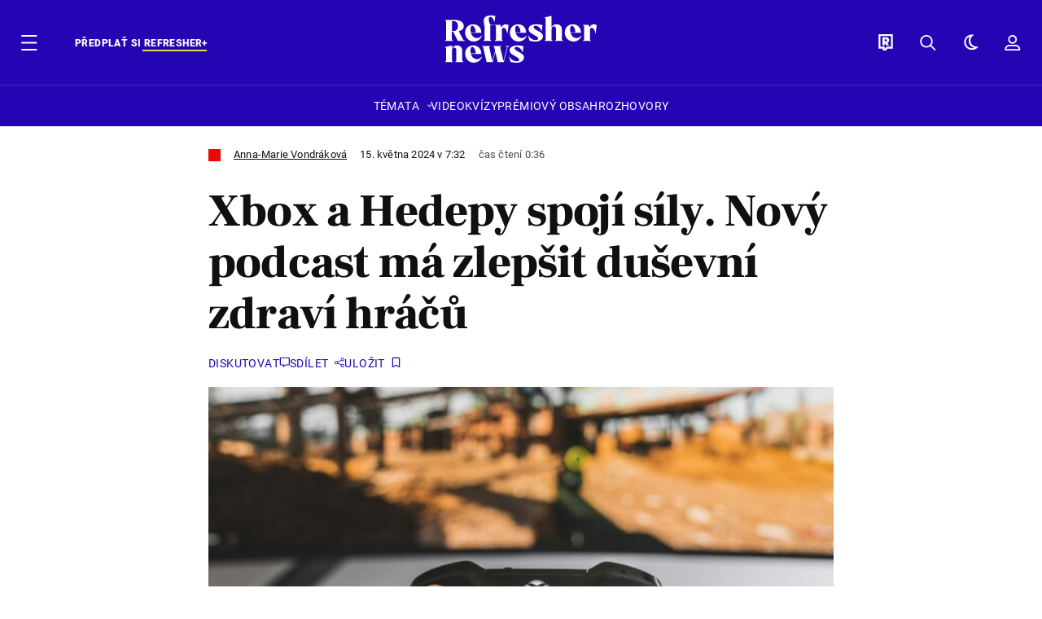

--- FILE ---
content_type: text/html; charset=UTF-8
request_url: https://news.refresher.cz/159806-Xbox-a-Hedepy-spoji-sily-Novy-podcast-ma-zlepsit-dusevni-zdravi-hracu
body_size: 24846
content:
<!DOCTYPE html>
<html lang="cs">
<head>
	<title>Xbox a Hedepy spojí síly. Nový podcast má zlepšit duševní zdraví hráčů | Refresher news</title>
<meta http-equiv="Content-Type" content="text/html; charset=UTF-8" />
<meta name="revisit-after" content="1 days" />
<meta name="robots" content="max-image-preview:large, max-video-preview:-1, max-snippet:-1" />
<meta name="author" content="REFRESHER" />
<meta name="copyright" content="REFRESHER Media, s.r.o." />
<meta name="description" content="Květen je měsícem povědomí o duševním zdraví. K této příležitosti vznikla nová spolupráce mezi psychoterapeutickou platformou a herní společností." />
<meta name="news_keywords" content="refresher, hudba, moda, lifestyle" />
<meta name="theme-color" content="#101010"/>
<meta property="og:title" content="Xbox a Hedepy spojí síly. Nový podcast má zlepšit duševní zdraví hráčů" />
<meta property="og:description" content="Květen je měsícem povědomí o duševním zdraví. K této příležitosti vznikla nová spolupráce mezi psychoterapeutickou platformou a herní společností." />
<meta property="og:image" content="https://refstatic.sk/article/4a22374e58ec120bedf5.jpg?is=1200x630c&c=2w&iw=news-watermark.png&iws=205x91&iwp=-22x-22&s=f1ed9a014d4e7e62ba7319fbbe0d97861ee27c2204b84b28a1ed67e743797705" />
<meta property="og:image:secure_url" content="https://refstatic.sk/article/4a22374e58ec120bedf5.jpg?is=1200x630c&c=2w&iw=news-watermark.png&iws=205x91&iwp=-22x-22&s=f1ed9a014d4e7e62ba7319fbbe0d97861ee27c2204b84b28a1ed67e743797705" />
<meta property="og:image:width" content="1200" />
<meta property="og:image:height" content="630" />
<meta property="og:type" content="article" />
<meta property="fb:app_id" content="516136231783051" />
<meta property="og:url" content="https://news.refresher.cz/159806-Xbox-a-Hedepy-spoji-sily-Novy-podcast-ma-zlepsit-dusevni-zdravi-hracu" />
<meta property="article:author" content="https://www.facebook.com/refresher.sk" />
<meta name="twitter:card" content="summary_large_image" />
<meta name="twitter:site" content="@refreshersk" />
<meta name="twitter:title" content="Xbox a Hedepy spojí síly. Nový podcast má zlepšit duševní zdraví hráčů" />
<meta name="twitter:description" content="Květen je měsícem povědomí o duševním zdraví. K této příležitosti vznikla nová spolupráce mezi psychoterapeutickou platformou a herní společností." />
<meta name="twitter:image" content="https://refstatic.sk/article/4a22374e58ec120bedf5.jpg?is=1200x630c&c=2w&iw=news-watermark.png&iws=205x91&iwp=-22x-22&s=f1ed9a014d4e7e62ba7319fbbe0d97861ee27c2204b84b28a1ed67e743797705" />
<meta name="google-site-verification" content="qRqTWtUnO7KQ6SPVnsORSm0a-qGrkXW06FuxIjik3Kk" />
<meta name="viewport" content="width=device-width, initial-scale=1, viewport-fit=cover" />
<meta name="mobile-web-app-capable" content="yes" />
<meta name="apple-mobile-web-app-status-bar-style" content="black-translucent" />
<meta name="apple-itunes-app" content="app-id=1671529358, app-argument=https://news.refresher.cz/159806-Xbox-a-Hedepy-spoji-sily-Novy-podcast-ma-zlepsit-dusevni-zdravi-hracu" />
<meta name="application-name" content="REFRESHER.sk"/>
<meta name="msapplication-TileColor" content="#000000"/>
<meta name="msapplication-square70x70logo" content="https://refresher.cz/static/css/img/icons/ms-128x128.png"/>
<meta name="msapplication-square150x150logo" content="https://refresher.cz/static/css/img/icons/ms-270x270.png"/>
<meta name="msapplication-wide310x150logo" content="https://refresher.cz/static/css/img/icons/ms-558x270.png"/>
<meta name="msapplication-square310x310logo" content="https://refresher.cz/static/css/img/icons/ms-558x558.png"/>
<link rel="apple-touch-icon" href="https://refresher.cz/static/other/pwa/apple-touch-icon-192x192-news.png">
<link rel="apple-touch-icon" sizes="152x152" href="https://refresher.cz/static/other/pwa/apple-touch-icon-152x152-news.png">
<link rel="apple-touch-icon" sizes="167x167" href="https://refresher.cz/static/other/pwa/apple-touch-icon-167x167-news.png">
<link rel="apple-touch-icon" sizes="180x180" href="https://refresher.cz/static/other/pwa/apple-touch-icon-180x180-news.png">
<link rel="apple-touch-startup-image" media="(width: 414px) and (height: 896px) and (-webkit-device-pixel-ratio: 3)" href="https://refresher.cz/static/other/pwa/apple-launch-1242x2688.png">
<link rel="apple-touch-startup-image" media="(width: 414px) and (height: 896px) and (-webkit-device-pixel-ratio: 2)" href="https://refresher.cz/static/other/pwa/apple-launch-828x1792.png">
<link rel="apple-touch-startup-image" media="(width: 375px) and (height: 812px) and (-webkit-device-pixel-ratio: 3)" href="https://refresher.cz/static/other/pwa/apple-launch-1125x2436.png">
<link rel="apple-touch-startup-image" media="(width: 414px) and (height: 736px) and (-webkit-device-pixel-ratio: 3)" href="https://refresher.cz/static/other/pwa/apple-launch-1242x2208.png">
<link rel="apple-touch-startup-image" media="(width: 375px) and (height: 667px) and (-webkit-device-pixel-ratio: 2)" href="https://refresher.cz/static/other/pwa/apple-launch-750x1334.png">
<link rel="apple-touch-startup-image" media="(width: 1024px) and (height: 1366px) and (-webkit-device-pixel-ratio: 2)" href="https://refresher.cz/static/other/pwa/apple-launch-2048x2732.png">
<link rel="apple-touch-startup-image" media="(width: 834px) and (height: 1112px) and (-webkit-device-pixel-ratio: 2)" href="https://refresher.cz/static/other/pwa/apple-launch-1668x2224.png">
<link rel="apple-touch-startup-image" media="(width: 768px) and (height: 1024px) and (-webkit-device-pixel-ratio: 2)" href="https://refresher.cz/static/other/pwa/apple-launch-1536x2048.png">
<link rel="icon" type="image/png" href="https://refresher.cz/static/css/img/news-favicon.png" />
<link rel="alternate" type="application/rss+xml" href="https://news.refresher.cz/rss" title="REFRESHER.cz RSS" />
<link rel="manifest" href="/manifest.json">
<link rel="preconnect" href="https://refstatic.sk">
<link rel="dns-prefetch" href="https://refstatic.sk">
<link rel="dns-prefetch" href="https://tracker.refresher.cz">
<link rel="preconnect" href="https://www.googletagmanager.com">
<link rel="preconnect" href="https://gask.hit.gemius.pl">
<link rel="dns-prefetch" href="//adx.adform.net">
<link rel="dns-prefetch" href="//a.teads.tv">
<link rel="canonical" href="https://news.refresher.cz/159806-Xbox-a-Hedepy-spoji-sily-Novy-podcast-ma-zlepsit-dusevni-zdravi-hracu">
<style type="text/css">.sprite{ background-image: url(https://refresher.cz/static/css/img/sprite.webp?v=15); background-size: 500px 500px; background-repeat: no-repeat; } .no-webp .sprite{ background-image: url(https://refresher.cz/static/css/img/sprite.png?v=15); }</style>
            <script async type="text/javascript" src="https://securepubads.g.doubleclick.net/tag/js/gpt.js"></script>
                <link rel="stylesheet" href="/build/main.373d02a4.css" type="text/css"/>
            <link rel="stylesheet" href="/build/news-base.6428a1c4.css" type="text/css"/>
            <link rel="stylesheet" href="/build/249.64c1594d.css" type="text/css"/>
            <link rel="stylesheet" href="/build/news-redesign-article.d535965a.css" type="text/css"/>
                <script src="/build/runtime.4a257db4.js" defer type="text/javascript"></script>
            <script src="/build/781.6448189f.js" defer type="text/javascript"></script>
            <script src="/build/main.a8ce0320.js" defer type="text/javascript"></script>
            <script src="/build/news-base.acf2ee30.js" defer type="text/javascript"></script>
            <script src="/build/101.f00710f3.js" defer type="text/javascript"></script>
            <script src="/build/249.9c5ff926.js" defer type="text/javascript"></script>
            <script src="/build/news-redesign-article.55654a88.js" defer type="text/javascript"></script>
            <style>
    .fc-button.fc-cta-do-not-consent.fc-secondary-button {
        position: absolute !important;
        top: 0 !important;
        right: 24px !important;
    }
    body div.fc-consent-root .fc-dialog {
        position: relative !important;
        padding-top: 35px !important;
        margin: 0 !important;
    }
    body div.fc-consent-root .fc-primary-button {
        margin-left: 0 !important;
    }
    @media screen and (max-width: 480px) {
        body div.fc-consent-root .fc-choice-dialog .fc-footer-buttons-container {
            height: auto !important;
        }
    }
</style></head>
    <body
            data-tracker="https://refresher.cz/services/tracker/"
            data-base-url="https://news.refresher.cz"
            data-abtest-version="0"
            data-app=""
    >
        <script type="text/javascript">
            if( document.cookie && document.cookie.indexOf('nativeApp') > 0 ) {
                document.body.classList.add('in-app');
                if (window.matchMedia && window.matchMedia('(prefers-color-scheme: dark)').matches) {
                    document.body.classList.add('dark');
                } else {
                    document.body.classList.add('light');
                }
            } else {
                const themeLocalStorage = localStorage.getItem("theme");
                if (['dark', 'light'].includes(themeLocalStorage)) {
                    document.body.classList.add(themeLocalStorage);
                } else if (window.matchMedia && window.matchMedia('(prefers-color-scheme: dark)').matches) {
                    document.body.classList.add('dark');
                } else {
                    document.body.classList.add('light');
                }
            }
        </script>
		<script type="text/javascript">
		var pp_gemius_use_cmp = true;
		var pp_gemius_identifier = 'B82QneuKY6scUKbrHijI13aIXqxNuC_QDvVn3a0rlVv.Q7';
		const url_frontend = 'https://news.refresher.cz';
		var moretext = "Zobrazit více";
		var logged_in = false;
		const server_pub_key = 'BH3T-TBzLBoMEM3OzU0i4TZ5Q_kxNjrTT8mpKgigVw42LsUwwwWaAL6VP9uVaVqEfihqACVv9txX4u7SjIuVS7A';
		const url_static = 'https://refresher.cz/static';
		const browser_notifications = false;
		const user_type = 'anonym';

        window.tracker = {
            events: [],
            project: "refresher",
            locale: "cs",
            tracker: "cz",
                        abtest: "0",
            endpoint: "https://refresher.cz/services/tracker/",
            domain: ".refresher.cz",
            event: function (type, data) {
                this.events.push({type: type, data: data});
            },
        };
		</script>
		<div id="fb-root"></div>

        
                                    
<div class="header__holder--redesigned" data-is-article="1">
    <div class="Header-PullReload">
        <div class="Header-PullReload-Bg"></div>
        <div class="Header-PullReload-Loader"></div>
    </div>
</div>
<div class="header--redesigned" data-header >
    <nav class="header" data-is-article="1">
        <div class="header__top-wrap" data-header-top>
            <div class="header__top">
                <div class="header__top-soyoudontforget">
                                        <div class="header__top-soyoudontforget-namesday">
                                                                                    Svátek má Slavomír, Slavomíra
                                                                        </div>
                </div>
                <div class="header__top-projects">
                    <ul>
                        <li><a href="https://refresher.cz/benefity">Benefity</a></li>
                        <li><a href="https://refresher.cz/filmy-a-serialy/databaze">Filmová databáze</a></li>
                         <li><a href="https://shop.refresher.sk">Shop</a></li>
                        <li><a href="https://market.refresher.cz">Market</a></li>
                    </ul>
                </div>
                <div class="header__top-miscellaneous">
                    <ul>
                        <li><a href="https://onas.refresher.cz">O nás</a></li>
                        <li><a href="https://onas.refresher.cz/kariera">Kariéra</a></li>
                        <li><a href="https://onas.refresher.cz/#kontakt">Kontakt</a></li>
                    </ul>
                </div>
            </div>
        </div>
        <div class="header__mid" data-header-mid>
            <div class="header__mid-categories"><div class="header__mid-categories-button icon icon-menu" data-header-menu-button-desktop></div></div>
                                                                            <div class="header__mid-subscribe">
                    <a href="https://news.refresher.cz/plus"
                       data-ga-event="subscribe_header_banner" data-ga-interaction-type="click"
                    >Předplať si <b>refresher+</b></a>
                </div>
                        <div class="header__mid-logo"><a href="https://news.refresher.cz/" title="Refresher News logo"><i class="icon icon-refresher-news-badge d-xl-none"></i><i class="icon icon-refresher-news d-none d-xl-block"></i></a></div>
            <div class="header__mid-hotkeys">
                <a href="https://refresher.cz/" data-modal-open="project_switch_lifestyle" title="PŘEJÍT NA LIFESTYLE"><i class="icon icon-refresher-badge"></i></a>
                <a href="https://news.refresher.cz/vyhladavanie" title="Vyhledávání" class="header__search-button"><i class="icon icon-search"></i></a>
                <i class="icon icon-color-scheme-dark d-none d-xl-block" data-menu-dropdown-button="color-scheme"></i>
                <i class="header__mid-hotkeys__avatar d-none d-xl-none"  data-header-menu-profile-button><img src="" alt="avatar"></i>
                <i class="header__mid-hotkeys__avatar d-none " data-menu-dropdown-button="profile-crossroad"><img src="" alt="avatar"></i>
                <a href="https://refresher.cz/prihlaseni" class="" title="Přihlásit se"><i class="icon icon-profile"></i></a>
                <i class="icon icon-menu d-xl-none" data-header-menu-button-mobile></i>
            </div>

            <div class="header__dropdown" data-menu-dropdown="color-scheme">
                <div class="header__dropdown-wrap">
                    <div class="header__dropdown-item" data-color-scheme="light"><i class="icon icon-color-scheme-light"></i> <div>Světlý režim</div></div>
                    <div class="header__dropdown-item" data-color-scheme="dark"><i class="icon icon-color-scheme-dark"></i> <div>Tmavý režim</div></div>
                    <div class="header__dropdown-item" data-color-scheme="auto"><i class="icon icon-color-scheme-device-mobile"></i> <div>Podle zařízení</div></div>
                </div>
            </div>

            <div class="header__dropdown" data-menu-dropdown="profile-crossroad">
                <div class="header__dropdown-wrap">
                    <div class="profile-crossroad">
                        <div class="profile-crossroad-wrap">
                                                    </div>
                    </div>
                </div>
            </div>
        </div>
        <div class="header__bottom-wrap" data-header-bottom>
            <div>
                <div class="header__bottom header__bottom--mobile">
                                        <div class="header__bottom-link header__bottom-link--dropdown" data-modal-open="topics">Témata</div>
                    <div class="header__bottom-link header__bottom-link--dropdown" data-modal-open="latest">Nejnovější</div>
                    <div class="header__bottom-link header__bottom-link--dropdown" data-modal-open="most-read">Nejčtenější</div>
                                            <a href="https://news.refresher.cz/video" class="header__bottom-link">Video</a>
                                            <a href="https://refresher.cz/kvizy" class="header__bottom-link">Kvízy</a>
                    <a href="https://news.refresher.cz/podcasty" class="header__bottom-link">Podcasty</a>
                    <a href="https://news.refresher.cz/refresher/rozhovory" class="header__bottom-link">Rozhovory</a>
                </div>
                <div class="header__bottom header__bottom--desktop h-scroll">
                    <div class="header__bottom header__bottom--desktop h-scroll no-border" data-nav-slider-scroll>
                                                <div class="header__bottom-link header__bottom-link--dropdown" data-modal-open="topics">Témata</div>
                                                    <a href="https://news.refresher.cz/video" class="header__bottom-link">Video</a>
                            <a href="https://refresher.cz/kvizy" class="header__bottom-link">Kvízy</a>
                            <a href="https://news.refresher.cz/odporucane/plus" class="header__bottom-link">Prémiový obsah</a>
                                                <a href="https://news.refresher.cz/refresher/rozhovory" class="header__bottom-link">Rozhovory</a>
                    </div>
                </div>
            </div>
        </div>

        <div class="header__menu" data-header-menu>
            <div class="header__menu-head">
                <i class="icon icon-color-scheme-dark" data-color-scheme-switch></i>
                <div class="header__menu-head-logo">
                    <a href="https://news.refresher.cz/" title="Refresher News logo">
                        <i class="icon icon-refresher-news-badge"></i>
                    </a>
                </div>
                <i class="icon icon-menu-x" data-header-menu-close></i>
            </div>
            <div class="header__menu-search">
                <form class="header__menu-search-form" action="https://news.refresher.cz/vyhladavanie" method="get" style="display: block;" data-cy="header-search-form">
                    <input type="search" class="header__menu-search-input" name="q" placeholder="Hledat" data-cy="header-search-input">
                    <i class="icon icon-search header__menu-search-icon"></i>
                </form>
            </div>
            <div class="header__menu-wrap --search --hide">
                <div class="header__menu-wrap-container">
                    <div class="search__filter">
    <div class="search__filter-label">
        Filtr vyhledávání
    </div>
    <div class="search__filter-switch">
        <label class="switcher --inverted" data-cy="search-filter-articles">
            <input type="checkbox" name="exclude[]" value="articles"
                               >
            <span>Články</span>
        </label>
    </div>
    <div class="search__filter-switch">
        <label class="switcher --inverted" data-cy="search-filter-topics">
            <input type="checkbox" name="exclude[]" value="topics"
                               >
            <span>Témata</span>
        </label>
    </div>
    <div class="search__filter-switch">
        <label class="switcher --inverted" data-cy="search-filter-users">
            <input type="checkbox" name="exclude[]" value="users"
                               >
            <span>Uživatelé</span>
        </label>
    </div>
</div>

                    <div class="search__content"></div>
                </div>
            </div>
            <div class="header__menu-wrap --categories">
                <div class="header__menu-top">
                    <div class="header__menu-category header__menu-category--news">
                        <div class="header__menu-category-h">Hlavní témata</div>
                        <ul class="header__menu-category-ul">
                                                                                                <li class="header__menu-category-li">
                                        <a href="https://news.refresher.cz/tema/cesko"
                                           style="border-color: #EB0808;"
                                           class="header__menu-category-li-a"
                                        >Česko</a>
                                    </li>
                                                                    <li class="header__menu-category-li">
                                        <a href="https://news.refresher.cz/tema/zahranici"
                                           style="border-color: #E1823E;"
                                           class="header__menu-category-li-a"
                                        >Zahraničí</a>
                                    </li>
                                                                    <li class="header__menu-category-li">
                                        <a href="https://news.refresher.cz/tema/politika"
                                           style="border-color: #527ADF;"
                                           class="header__menu-category-li-a"
                                        >Politika</a>
                                    </li>
                                                                    <li class="header__menu-category-li">
                                        <a href="https://news.refresher.cz/tema/ekonomika"
                                           style="border-color: #320af6;"
                                           class="header__menu-category-li-a"
                                        >Ekonomika</a>
                                    </li>
                                                                                    </ul>
                    </div>
                    <div class="header__menu-category">
                        <div class="header__menu-category-h">Aktuální témata</div>
                        <ul class="header__menu-category-ul">
                                                                                                <li class="header__menu-category-li">
                                        <a href="https://news.refresher.cz/tema/politika"
                                           style="border-color: #527ADF;"
                                           class="header__menu-category-li-a"
                                        >Politika</a>
                                    </li>
                                                                    <li class="header__menu-category-li">
                                        <a href="https://news.refresher.cz/tema/cesko"
                                           style="border-color: #EB0808;"
                                           class="header__menu-category-li-a"
                                        >Česko</a>
                                    </li>
                                                                    <li class="header__menu-category-li">
                                        <a href="https://news.refresher.cz/tema/donald-trump"
                                           style="border-color: #320af6;"
                                           class="header__menu-category-li-a"
                                        >Donald Trump</a>
                                    </li>
                                                                    <li class="header__menu-category-li">
                                        <a href="https://news.refresher.cz/tema/predpoved-pocasi"
                                           style="border-color: #320af6;"
                                           class="header__menu-category-li-a"
                                        >Předpověď počasí</a>
                                    </li>
                                                                                    </ul>
                    </div>
                </div>

                <div class="header__menu-bot is-shown" data-menu-bot>                    <div class="header__menu-category">
                        <div class="header__menu-category-h">Jiné formáty</div>
                        <ul class="header__menu-category-ul">
                            <li class="header__menu-category-li"><a href="https://refresher.cz/odporucane" class="header__menu-category-li-a">Doporučené</a></li>
                            <li class="header__menu-category-li"><a href="https://news.refresher.cz/video" class="header__menu-category-li-a">Video</a></li>
                            <li class="header__menu-category-li"><a href="https://news.refresher.cz/podcasty" class="header__menu-category-li-a">Podcasty</a></li>
                            <li class="header__menu-category-li"><a href="https://refresher.cz/kvizy" class="header__menu-category-li-a">Kvízy</a></li>
                            <li class="header__menu-category-li"><a href="https://news.refresher.cz/refresher/rozhovory" class="header__menu-category-li-a">Rozhovory</a></li>
                        </ul>
                    </div>

                    <div class="header__menu-category header__menu-category--single">
                        <div class="header__menu-category-h">Předplatné</div>
                        <ul class="header__menu-category-ul">
                            <li class="header__menu-category-li"><a href="https://refresher.cz/odporucane/plus" class="header__menu-category-li-a">Prémiový obsah</a></li>
                            <li class="header__menu-category-li"><a href="https://refresher.cz/benefity" class="header__menu-category-li-a">Benefity</a></li>
                            <li class="header__menu-category-li"><a href="https://news.refresher.cz/plus" class="header__menu-category-li-a">Předplatit</a></li>
                        </ul>
                    </div>

                    <div class="header__menu-category">
                        <div class="header__menu-category-h">Refresher</div>
                        <ul class="header__menu-category-ul">
                            <li class="header__menu-category-li"><a href="https://onas.refresher.cz" class="header__menu-category-li-a">O nás</a></li>
                            <li class="header__menu-category-li"><a href="https://onas.refresher.cz/#hodnoty" class="header__menu-category-li-a">Hodnoty</a></li>
                            <li class="header__menu-category-li"><a href="https://insider.refresher.cz" class="header__menu-category-li-a">Insider</a></li>
                            <li class="header__menu-category-li"><a href="https://onas.refresher.cz/kariera" class="header__menu-category-li-a">Kariéra</a></li>
                            <li class="header__menu-category-li"><a href="https://onas.refresher.cz/vlastnicka-struktura-spolecnosti#historie" class="header__menu-category-li-a">Historie</a></li>
                            <li class="header__menu-category-li"><a href="https://onas.refresher.cz/#kontakt" class="header__menu-category-li-a">Kontakt</a></li>
                            <li class="header__menu-category-li"><a href="https://onas.refresher.cz/reklama" class="header__menu-category-li-a">Reklama</a></li>
                        </ul>
                    </div>

                    <div class="header__menu-category">
                        <div class="header__menu-category-h">Naše projekty</div>
                        <ul class="header__menu-category-ul">
                            <li class="header__menu-category-li"><a href="https://disrupter.refresher.cz/" class="header__menu-category-li-a">Disrupter</a></li>
                            <li class="header__menu-category-li"><a href="https://shop.refresher.sk" class="header__menu-category-li-a">Shop</a></li>
                            <li class="header__menu-category-li"><a href="https://refresher.cz/filmy-a-serialy/databaze" class="header__menu-category-li-a">Filmová databáze</a></li>
                             <li class="header__menu-category-li"><a href="https://market.refresher.cz" class="header__menu-category-li-a">Market</a></li>
                        </ul>
                    </div>
                </div>

                <div class="header__menu-foot">
                                        <div class="header__menu-foot-namesday">
                                                                                    Svátek má Slavomír, Slavomíra
                                                                        </div>
                    <div class="header__menu-foot-switch">
                                                    <b>CZ</b><a href="https://refresher.sk">SK</a><a href="https://refresher.hu">HU</a>
                                            </div>                 </div>
            </div>
        </div>

        <div class="header__menu" data-header-menu="profile">
            <div class="header__menu-head">
                <i class="icon icon-color-scheme-dark"></i>
                <div class="header__menu-head-logo">
                    <i class="icon icon-refresher-badge"></i>
                </div>
                <i class="icon icon-menu-x" data-header-menu-close></i>
            </div>

            


            <div class="profile-crossroad">
                            </div>

        </div>
    </nav>




    <div class="overlay" data-overlay></div>
    <div class="header__modal" data-modal="topics">
        <div class="header__modal-head" data-modal-close>
            <div class="header__modal-button"></div>
        </div>
        <div class="header__modal-body">
            <div class="header__menu-wrap">
                <div class="header__menu-top">
                    <div class="header__menu-category">
                        <div class="header__menu-category-h">Hlavní témata</div>
                        <ul class="header__menu-category-ul">
                                                                                                <li class="header__menu-category-li">
                                        <a href="https://news.refresher.cz/tema/cesko"
                                           class="header__menu-category-li-a"
                                        >Česko</a>
                                    </li>
                                                                    <li class="header__menu-category-li">
                                        <a href="https://news.refresher.cz/tema/zahranici"
                                           class="header__menu-category-li-a"
                                        >Zahraničí</a>
                                    </li>
                                                                    <li class="header__menu-category-li">
                                        <a href="https://news.refresher.cz/tema/politika"
                                           class="header__menu-category-li-a"
                                        >Politika</a>
                                    </li>
                                                                    <li class="header__menu-category-li">
                                        <a href="https://news.refresher.cz/tema/ekonomika"
                                           class="header__menu-category-li-a"
                                        >Ekonomika</a>
                                    </li>
                                                                                    </ul>
                    </div>
                    <div class="header__menu-category header__menu-category--topics">
                        <div class="header__menu-category-h">Aktuální témata</div>
                        <ul class="header__menu-category-ul">
                                                                                                <li class="header__menu-category-li">
                                        <a href="https://news.refresher.cz/tema/politika"
                                           class="header__menu-category-li-a"
                                        >Politika</a>
                                    </li>
                                                                    <li class="header__menu-category-li">
                                        <a href="https://news.refresher.cz/tema/cesko"
                                           class="header__menu-category-li-a"
                                        >Česko</a>
                                    </li>
                                                                    <li class="header__menu-category-li">
                                        <a href="https://news.refresher.cz/tema/donald-trump"
                                           class="header__menu-category-li-a"
                                        >Donald Trump</a>
                                    </li>
                                                                    <li class="header__menu-category-li">
                                        <a href="https://news.refresher.cz/tema/predpoved-pocasi"
                                           class="header__menu-category-li-a"
                                        >Předpověď počasí</a>
                                    </li>
                                                                                    </ul>
                    </div>
                </div>
            </div>
        </div>
    </div>
    <div class="header__modal" data-modal="latest">
        <div class="header__modal-head" data-modal-close>
            <div class="header__modal-button"></div>
        </div>
        <div class="header__modal-body">
            <div data-modal-loader></div>
        </div>
    </div>
    <div class="header__modal" data-modal="most-read">
        <div class="header__modal-head" data-modal-close>
            <div class="header__modal-button"></div>
        </div>
        <div class="header__modal-body">
            <div data-modal-loader></div>
        </div>
    </div>
    <div class="header__modal" data-modal="project_switch_lifestyle">
        <div class="header__modal-head" data-modal-close>
            <div class="header__modal-button"></div>
        </div>
        <div class="header__modal-body">
            <div class="project-switch">
                <div><div class="project-switch__logo"></div></div>
                <div class="project-switch__h">Lifestylový obsah, který inspiruje, vzdělává i baví, najdeš na webu Refresher.</div>
                <div class="project-switch__p">Články o módě, hudbě, sportu či jiných zajímavostech najdeš na webu Refresher. Čti rozhovory se zajímavými osobnostmi, otestuj se v kvízech, načerpej inspiraci, co sledovat, poslouchat nebo jaké trendy právě letí. Sleduj lifestylový obsah na webu Refresher.</div>
                <div class="project-switch__checkbox">
                    <label class="form-control-checkbox" data-project-switch-alert-toggle>
                        <input class="form-control-checkbox__input" type="checkbox" data-project-switch-alert-toggle-checkbox>
                        <span class="form-control-checkbox__checkmark-border"></span>
                        <span class="form-control-checkbox__checkmark"></span>
                        <span class="form-control-checkbox__label">Nezobrazovat toto upozornění</span>
                    </label>
                </div>
                <div class="project-switch__button">
                    <a href="https://refresher.cz/" class="btn btn-solid btn-icon"><span>PŘEJÍT NA LIFESTYLE</span>
                        <i class="icon-caret-right"></i></a>
                </div>
                <div class="project-switch__info">Kliknutím na tlačítko tě přesměrujeme na www.refresher.cz</div>
            </div>
        </div>
    </div>
</div>
                    
        
        
		
    
    
    
    <div id="protag-above_content"></div>
    <script type="text/javascript">
        window.googletag = window.googletag || { cmd: [] };
        window.protag = window.protag || { cmd: [] };
        window.protag.cmd.push(function () {
            window.protag.display("protag-above_content");
        });
    </script>



<div class="container">
    <article
            class="article"
            data-id="159806"
            data-alias="Xbox-a-Hedepy-spoji-sily-Novy-podcast-ma-zlepsit-dusevni-zdravi-hracu"
            data-category-id="159"
            data-hide-ads="0"
            data-targeting-category="cesko"
            data-url="https://news.refresher.cz/159806-Xbox-a-Hedepy-spoji-sily-Novy-podcast-ma-zlepsit-dusevni-zdravi-hracu"
                                    data-link-view="0"
                                                data-featured="0"
                        data-author-ids="845"
            data-category-ids="159"
            data-tag-ids="56630"
            data-active                                                data-section="2"
                >
                
        

        

        

                    <div
        class="article__headline"
                    style="--category-color: #EB0808;"
        >
    <div class="article__headline-info">
        <div class="article__headline-info-text">
                                                <a class="article__headline-info-item" href="https://refresher.cz/profil/anna-vondrakova">
                        Anna-Marie Vondráková
                    </a>
                                                        <div class="article__headline-info-item --publish-date">
                                        15. května 2024 v 7:32
                </div>
                                    <div class="article__headline-info-item --reading-time">
                Čas čtení
                                0:36
            </div>
        </div>
        <div class="article__headline-info-icons">
                                </div>
        <div class="article__headline-info-redactor">
                    </div>
    </div>

    <h1 class="article__headline-title">
        Xbox a Hedepy spojí síly. Nový podcast má zlepšit duševní zdraví hráčů
    </h1>

    <div class="article__headline-actions  "
         data-headline-actions
    >
        
        <div class="article__actions ">

    
            <a class="article__discussion"
            href="https://news.refresher.cz/159806-Xbox-a-Hedepy-spoji-sily-Novy-podcast-ma-zlepsit-dusevni-zdravi-hracu#diskusia"
            data-cy="article-actions-discussion"
            aria-label="Diskutovat"
            >
            <div class="article__discussion-text">Diskutovat</div>
            <div class="article__discussion-icon"></div>
                    </a>
    
    
    <div class="article__share" data-cy="article-share" data-ga-event="article_share" data-ga-interaction-type="view">
        <div class="article__share-title --long">
            Sdílet
        </div>
    </div>

    <div class="article__bookmark"
                  data-cy="article-bookmark"
    >
        <div class="article__bookmark-button"
                          data-cy="article-bookmark-button"
        >
        <span class="article__bookmark-button-text --inactive --hide">
            Uložit
        </span>
            <span class="article__bookmark-button-text --active --hide">
            Uložené
        </span>
        </div>

        <div class="modal" data-type="login" data-cy="article-bookmark-login">
            <div class="modal-box">
                <div class="modal-content">
                    Musíš být přihlášený/á, abys mohl/a uložit článek.
                </div>
                <div class="modal-actions">
                    <a class="modal-button btn btn-solid"
                       data-type="confirm"
                       href="https://refresher.cz/prihlaseni?info=1"
                       data-cy="article-bookmark-login-confirm"
                    >
                        Přihlásit se
                    </a>
                    <div class="modal-button btn btn-outline"
                         data-type="cancel"
                         data-cy="article-bookmark-login-cancel"
                    >
                        Zrušit
                    </div>
                </div>
            </div>
        </div>

        <div class="modal" data-type="error" data-cy="article-bookmark-error">
            <div class="modal-box">
                <div class="modal-content">
                    Nepodařilo se uložit změny. Zkus se nově přihlásit a zopakovat akci.
                    <br/><br/>
                    V případě že problémy přetrvávají, kontaktuj prosím administrátora.
                </div>
                <div class="modal-actions">
                    <div class="modal-button btn btn-solid"
                         data-type="cancel"
                         data-cy="article-bookmark-error-cancel"
                    >
                        OK
                    </div>
                </div>
            </div>
        </div>
    </div>

</div>
    </div>

                                    <div class="article__headline-cover"
                                    id="gallery-1" data-ga-event="article_image" data-ga-interaction-placement="article_cover" data-ga-interaction-type="view"
                        >
                        <a href="https://news.refresher.cz/159806-Xbox-a-Hedepy-spoji-sily-Novy-podcast-ma-zlepsit-dusevni-zdravi-hracu/gallery/1?return=image-1">
                            <picture>
                <source srcset="https://refstatic.sk/article/Xbox-a-Hedepy-spoji-sily-Novy-podcast-ma-zlepsit-dusevni-zdravi-hracu~4a22374e58ec120bedf5.jpg?is=600x375c&amp;ic=0x630x2560x912&amp;s=a06a9f34fc5538748e85e926e2270c53637df60cfa3ef0360165d12ce9fa865b 1x, https://refstatic.sk/article/Xbox-a-Hedepy-spoji-sily-Novy-podcast-ma-zlepsit-dusevni-zdravi-hracu~4a22374e58ec120bedf5.jpg?is=800x500c&amp;ic=0x630x2560x912&amp;s=8df6dcb363c17d2c301dff02a3ebd05c29b6f1b24b6a535ccfa5342e6aebc216 2x"
                        media="(min-width: 600px)"/>
                <source srcset="https://refstatic.sk/article/Xbox-a-Hedepy-spoji-sily-Novy-podcast-ma-zlepsit-dusevni-zdravi-hracu~4a22374e58ec120bedf5.jpg?is=400x250c&amp;ic=0x630x2560x912&amp;s=9303696c30f960159a474eb897eeac56bf02dc3696a1db7b3f033be9010f64ce 1x, https://refstatic.sk/article/Xbox-a-Hedepy-spoji-sily-Novy-podcast-ma-zlepsit-dusevni-zdravi-hracu~4a22374e58ec120bedf5.jpg?is=600x375c&amp;ic=0x630x2560x912&amp;s=a06a9f34fc5538748e85e926e2270c53637df60cfa3ef0360165d12ce9fa865b 2x"/>
                <img src="https://refstatic.sk/article/Xbox-a-Hedepy-spoji-sily-Novy-podcast-ma-zlepsit-dusevni-zdravi-hracu~4a22374e58ec120bedf5.jpg?is=400x250c&amp;ic=0x630x2560x912&amp;s=9303696c30f960159a474eb897eeac56bf02dc3696a1db7b3f033be9010f64ce" alt="Xbox a Hedepy spojí síly. Nový podcast má zlepšit duševní zdraví hráčů"
                                            data-ga-event="article_image" data-ga-interaction-placement="article_cover" data-ga-interaction-type="click"
                                        />
            </picture>
                            <div class="article__headline-cover-source">
                    <span>Zdroj:</span>
                    Unsplash / Sam Pak
                </div>
                                    </a>
                    </div>
    
</div>
        
        
        
        

<div
        class="article__content"
                    style="--category-color: #EB0808;"
                >
    
        
    
    
    <div class="article__content-articles">
            </div>

            <p class="article__content-intro">
            Květen je měsícem povědomí o duševním zdraví. K této příležitosti vznikla nová spolupráce mezi psychoterapeutickou platformou a herní společností.
        </p>
    
    
    
    <div class="article__content-area" id="text">
        <p>Cílem videopodcastů je hlavně edukace o problémech, které jsou stále poměrně tabuizovány. Hráče mají také naučit pracovat s negativními projevy v online prostředí. To je totiž často anonymizováno a urážky či nekomfortní chování zde najdeme častěji než v běžném světě.</p>
<div class="article__read-also"
         data-ga-event="article_read_also_box_single"
         data-ga-interaction-type="view"
         data-ga-interaction-placement="1"
         data-ga-interaction-option="manual"
    >
        <div class="article__read-also-label"></div>
        <a
                class="article__read-also-link"
                href="https://news.refresher.cz/159777-Valka-i-naklady-na-bydleni-Tyto-problemy-nejvice-trapi-mladou-generaci-Cechu"
                onclick="gaTrack('read-also-box', 'manual', '1')"
        >
            <span class="article__read-also-text">
                <span class="article__read-also-date"
                      data-ga-event="article_read_also_box_single"
                      data-ga-interaction-type="click"
                      data-ga-interaction-placement="1"
                      data-ga-interaction-option="manual"
                >
                    14. května 2024 v 13:10
                    <span class="article__read-also-reading"
                          data-ga-event="article_read_also_box_single"
                          data-ga-interaction-type="click"
                          data-ga-interaction-placement="1"
                          data-ga-interaction-option="manual"
                    >
                        Čas čtení
                                                0:54
                    </span>
                </span>
                <span class="article__read-also-title "
                      data-ga-event="article_read_also_box_single"
                      data-ga-interaction-type="click"
                      data-ga-interaction-placement="1"
                      data-ga-interaction-option="manual"
                >
                    Válka i náklady na bydlení: Tyto problémy nejvíce trápí mladou generaci Čechů
                </span>
            </span>
            <img
                    class="article__read-also-image"
                    src="https://refstatic.sk/article/Valka-i-naklady-na-bydleni-Tyto-problemy-nejvice-trapi-mladou-generaci-Cechu~0a95a0ee8eadd33893b2.jpg?is=338x212c&amp;ic=0x382x1129x705&amp;s=78b28b5430ac24a16053c271a6bab5d537eb7f0a21d6d2ce87d5f98cc4a86db9"
                    alt="Válka i náklady na bydlení: Tyto problémy nejvíce trápí mladou generaci Čechů"
                    width="256"
                    height="159"
                    loading="lazy"
                    data-ga-event="article_read_also_box_single"
                    data-ga-interaction-type="click"
                    data-ga-interaction-placement="1"
                    data-ga-interaction-option="manual"
            />
        </a>
    </div>
<p>„V online prostředí je vyrovnávání se s negativními projevy o něco těžší souboj, protivník totiž často nemá konkrétní podobu a je chráněn anonymitou internetu. S Xboxem chceme proto ukázat, že i herní prostředí může být bezpečným místem, je však potřeba přistupovat k němu s opatrností a v případě problému nemít strach o něm otevřeně hovořit,“ uvedl Radek Šnajdr, CMO společnosti Hedepy, jež propojuje klienty s kvalifikovanými terapeuty.</p>
<p>V průběhu května tak na YouTube <a href="https://www.youtube.com/@XboxCZSK" target="_blank" rel="noopener">kanálu</a> Xboxu bude vycházet série videopodcastů. Tematicky se dotknou práce se stresem, empatie či asertivity. Rozeberou i průběh první terapie či osobnostní rozvoj. Moderování se ujme Barbara Hacsi, krátké sestřihy z epizod budou k dispozici i na instagramových účtech Xboxu a Hedepy.</p>
    </div>

    
    
    
</div>


        
        
        
        <div class="article__footer">

            <div class="article__actions --footer">

            <div class="article__report">
    <a href="https://refresher.cz/nahlasit-obsah?url=https://news.refresher.cz/159806-Xbox-a-Hedepy-spoji-sily-Novy-podcast-ma-zlepsit-dusevni-zdravi-hracu&amp;reason=4" rel="nofollow">Upozornit na chybu</a>
    <span>
        - pokud spatřuješ v článku nedostatek nebo máš připomínky, dej nám vědět.
    </span>
</div>
    
    
    
    <div class="article__share" data-cy="article-share" data-ga-event="article_share" data-ga-interaction-type="view">
        <div class="article__share-title --long">
            Sdílet
        </div>
    </div>

    <div class="article__bookmark"
                  data-cy="article-bookmark"
    >
        <div class="article__bookmark-button"
                          data-cy="article-bookmark-button"
        >
        <span class="article__bookmark-button-text --inactive --hide">
            Uložit
        </span>
            <span class="article__bookmark-button-text --active --hide">
            Uložené
        </span>
        </div>

        <div class="modal" data-type="login" data-cy="article-bookmark-login">
            <div class="modal-box">
                <div class="modal-content">
                    Musíš být přihlášený/á, abys mohl/a uložit článek.
                </div>
                <div class="modal-actions">
                    <a class="modal-button btn btn-solid"
                       data-type="confirm"
                       href="https://refresher.cz/prihlaseni?info=1"
                       data-cy="article-bookmark-login-confirm"
                    >
                        Přihlásit se
                    </a>
                    <div class="modal-button btn btn-outline"
                         data-type="cancel"
                         data-cy="article-bookmark-login-cancel"
                    >
                        Zrušit
                    </div>
                </div>
            </div>
        </div>

        <div class="modal" data-type="error" data-cy="article-bookmark-error">
            <div class="modal-box">
                <div class="modal-content">
                    Nepodařilo se uložit změny. Zkus se nově přihlásit a zopakovat akci.
                    <br/><br/>
                    V případě že problémy přetrvávají, kontaktuj prosím administrátora.
                </div>
                <div class="modal-actions">
                    <div class="modal-button btn btn-solid"
                         data-type="cancel"
                         data-cy="article-bookmark-error-cancel"
                    >
                        OK
                    </div>
                </div>
            </div>
        </div>
    </div>

</div>

            
            

                <div id="protag-comment_section"></div>
    <script type="text/javascript">
        window.googletag = window.googletag || { cmd: [] };
        window.protag = window.protag || { cmd: [] };
        window.protag.cmd.push(function () {
            window.protag.display("protag-comment_section");
        });
    </script>


            <div class="article__footer-discussion">
                

<input type="checkbox" id="discussion_expand" style="display: none">
<label for="discussion_expand" class="btn btn-solid btn-icon --normal">
    <span>Vstoupit do diskuze </span>
    <i class="icon icon-caret-down"></i>
</label>

<div id="diskusia"
     class="discussion"
     data-id="159806"
     data-project="1"
     data-count="0"
     data-article-id="159806"
                             >

    <div class="discussion__realtime-users --hidden"
         data-text-nom="lidé právě čtou tento článek"
         data-text-gen="lidí právě čte tento článek"
    >
        <div class="discussion__realtime-users-count" data-realtime-users-count></div>
        <span data-realtime-users-text></span>
    </div>

            <div class="discussion__authorize" data-discussion-authorize>
            <div>Pokud chceš diskutovat, vytvoř si</div>
            <a href="https://refresher.cz/prihlaseni?info=1&amp;return=https://news.refresher.cz/159806-Xbox-a-Hedepy-spoji-sily-Novy-podcast-ma-zlepsit-dusevni-zdravi-hracu%23diskusia">
                bezplatný účet nebo se přihlas
            </a>
        </div>
    
    <div class="discussion__error" data-cy="discussion-error">
        Nepodarilo sa načítať dáta pre diskusiu. Skúste znova načítať stránku.
    </div>

    <div class="discussion__header">
        <div class="discussion__header-count">
                                                0 komentářů
                                    </div>
        <div class="discussion__header-sorting" data-type="sorting">
            <div class="discussion__header-sorting-btn">
                Seřadit od
            </div>
            <div class="tabs-menu --active">
                <div class="tabs-menu-item --active" data-type="rating">
                    nejoblíbenějších
                </div>
                <div class="tabs-menu-item" data-type="newest">
                    nejnovějších
                </div>
            </div>
        </div>
    </div>

    <div class="discussion__content" data-cy="discussion-content"></div>

    <template class="discussion__reply-form">
        <form class="discussion__form" method="post" data-cy="discussion-reply-form">
            <textarea class="discussion__form-input form-control"
                      placeholder="Reagovat..."
                      data-cy="discussion-reply-form-input"
            ></textarea>
            <button class="discussion__form-button btn btn-solid btn-icon"
                    type="submit"
                    data-cy="discussion-reply-form-button"
            >
                <span>Zveřejnit komentář</span>
                <i class="icon icon-caret-right"></i>
            </button>
        </form>
    </template>

    <div class="modal"
         data-type="form-login"
         data-cy="discussion-modal-login"
    >
        <div class="modal-box">
            <div class="modal-content">
                Musíš být přihlášený/á, abys mohl/a přidat komentář.
            </div>
            <div class="modal-actions">
                <a class="modal-button btn btn-solid"
                   href="https://refresher.cz/prihlaseni?info=1&amp;return=https://news.refresher.cz/159806-Xbox-a-Hedepy-spoji-sily-Novy-podcast-ma-zlepsit-dusevni-zdravi-hracu%23diskusia"
                   data-cy="discussion-modal-login-confirm"
                >
                    Přihlásit se
                </a>
                <div class="modal-button btn btn-outline"
                     data-type="cancel"
                     data-cy="discussion-modal-login-cancel"
                >
                    Zrušit
                </div>
            </div>
        </div>
    </div>

    <div class="modal"
         data-type="rate-login"
         data-cy="discussion-modal-rate-login"
    >
        <div class="modal-box">
            <div class="modal-content">
                Musíš být přihlášený/á, abys mohl/a ohodnotit komentář.
            </div>
            <div class="modal-actions">
                <a class="modal-button btn btn-solid"
                   href="https://refresher.cz/prihlaseni?info=1&amp;return=https://news.refresher.cz/159806-Xbox-a-Hedepy-spoji-sily-Novy-podcast-ma-zlepsit-dusevni-zdravi-hracu%23diskusia"
                   data-type="confirm"
                   data-cy="discussion-modal-rate-login-confirm"
                >
                    Přihlásit se
                </a>
                <div class="modal-button btn btn-outline"
                     data-type="cancel"
                     data-cy="discussion-modal-rate-login-cancel"
                >
                    Zrušit
                </div>
            </div>
        </div>
    </div>

    <div class="modal"
         data-type="form-premium"
         data-cy="discussion-form-premium"
    >
        <div class="modal-box">
            <div class="modal-content">
                Abys mohl přidat komentář, musíš mít předplacené REFRESHER+.
            </div>
            <div class="modal-actions">
                <a class="modal-button btn btn-solid"
                   href="https://news.refresher.cz/plus"
                   data-type="confirm"
                   data-cy="discussion-form-premium-confirm"
                >
                    Předplatit
                </a>
                <div class="modal-button btn btn-outline"
                     data-type="cancel"
                     data-cy="discussion-form-premium-cancel"
                >
                    Zrušit
                </div>
            </div>
        </div>
    </div>

    <div class="modal"
         data-type="form-verify"
         data-cy="discussion-form-verify"
    >
        <div class="modal-box">
            <div class="modal-content">
                Komentář, který si přidal, vidíš zatím jen ty. Pro zobrazení komentářů ostatním uživatelům je třeba ověřit tvůj účet.
            </div>
            <div class="modal-actions">
                <a class="modal-button btn btn-solid"
                   href="https://refresher.cz/overenie"
                   data-type="confirm"
                   data-cy="discussion-form-verify-confirm"
                >
                    Ověřit účet
                </a>
                <div class="modal-button btn btn-outline"
                     data-type="cancel"
                     data-cy="discussion-form-verify-cancel"
                >
                    Zrušit
                </div>
            </div>
        </div>
    </div>

    <div class="modal"
         data-type="remove"
         data-cy="discussion-modal-remove"
    >
        <div class="modal-box">
            <div class="modal-content">
                Opravdu chceš odstranit svůj komentář?
            </div>
            <div class="modal-actions">
                <div class="modal-button btn btn-solid"
                     data-type="confirm"
                     data-cy="discussion-modal-remove-confirm"
                >
                    Odstranit
                </div>
                <div class="modal-button btn btn-outline"
                     data-type="cancel"
                     data-cy="discussion-modal-remove-cancel"
                >
                    Zrušit
                </div>
            </div>
        </div>
    </div>

    <div class="modal"
         data-type="block"
         data-cy="discussion-modal-block"
    >
        <div class="modal-box">
            <div class="modal-content">
                Opravdu chceš zablokovat tento komentář?
            </div>
            <div class="modal-actions">
                <div class="modal-button btn btn-solid"
                     data-type="confirm"
                     data-cy="discussion-modal-block-confirm"
                >
                    Zablokovat
                </div>
                <div class="modal-button btn btn-outline"
                     data-type="cancel"
                     data-cy="discussion-modal-block-cancel"
                >
                    Zrušit
                </div>
            </div>
        </div>
    </div>

    <div class="modal"
         data-type="unblock"
         data-cy="discussion-modal-unblock"
    >
        <div class="modal-box">
            <div class="modal-content">
                Opravdu chceš odblokovat tento komentář?
            </div>
            <div class="modal-actions">
                <div class="modal-button btn btn-solid"
                     data-type="confirm"
                     data-cy="discussion-modal-unblock-confirm"
                >
                    Odblokovat
                </div>
                <div class="modal-button btn btn-outline"
                     data-type="cancel"
                     data-cy="discussion-modal-unblock-cancel"
                >
                    Zrušit
                </div>
            </div>
        </div>
    </div>

    <div class="modal"
         data-type="report"
         data-cy="discussion-modal-report"
    >
        <div class="modal-box">
            <div class="modal-content">
                Opravdu chceš nahlásit tento komentář?
            </div>
            <div class="modal-actions">
                <div class="modal-button btn btn-solid"
                     data-type="confirm"
                     data-cy="discussion-modal-report-confirm"
                >
                    Nahlásit
                </div>
                <div class="modal-button btn btn-outline"
                     data-type="cancel"
                     data-cy="discussion-modal-report-cancel"
                >
                    Zrušit
                </div>
            </div>
        </div>
    </div>

    <div class="modal"
         data-type="report-success"
         data-cy="discussion-modal-report-success"
    >
        <div class="modal-box">
            <div class="modal-content">
                Děkujeme, komentář byl nahlášen.
            </div>
            <div class="modal-actions">
                <div class="modal-button btn btn-solid"
                     data-type="cancel"
                     data-cy="discussion-modal-report-success-cancel"
                >
                    OK
                </div>
            </div>
        </div>
    </div>

    <div class="modal"
         data-type="error"
         data-cy="discussion-modal-error"
    >
        <div class="modal-box">
            <div class="modal-content"
                 data-error-form="Při přidávání komentáře nastala chyba. Zkus se nově přihlásit a znovu odeslat komentář."
                 data-error-rate="Při hodnocení komentáře nastala chyba. Zkus se nově přihlásit a znovu ohodnotit komentář."
                 data-error-report="Při nahlášení komentáře nastala chyba. Zkus obnovit stránku."
                 data-error-remove="Při odstraňování komentáře nastala chyba. Zkus se nově přihlásit a znovu odstranit komentář."
                 data-error-block="Nepodařilo se zablokovat komentář. Zkus se nově přihlásit a znovu zablokovat komentář."
                 data-error-unblock="Nepodařilo se odblokovat komentář. Zkus se nově přihlásit a znovu odblokovat komentář."
                 data-cy="discussion-modal-error-text"
            ></div>
            <div class="modal-actions">
                <div class="modal-button btn btn-solid"
                     data-type="cancel"
                     data-cy="discussion-modal-error-cancel"
                >
                    OK
                </div>
            </div>
        </div>
    </div>
</div>

            </div>

                            <div class="article__tags" data-ga-event="article_related_themes" data-ga-interaction-type="view">
    <div class="article__tags-title">
        Související témata:
    </div>
    <div class="article__tags-list">
                    <a
                    class="article__tags-list-item"
                    href="https://news.refresher.cz/tema/cesko"
                    data-ga-event="article_related_themes" data-ga-interaction-type="click"
            >
                Česko
            </a>
                            <a
                    class="article__tags-list-item"
                    href="https://news.refresher.cz/tema/dusevne-zdravie"
                    data-ga-event="article_related_themes" data-ga-interaction-type="click"
            >
                Duševní zdraví
            </a>
            </div>
</div>
            
            <div class="article__footer-box --first">
                
<div class="articles-feed --wide-feed" data-articles-feed
     data-ga-event="news_most_read_box"
     data-ga-interaction-type="view"
     data-ga-interaction-placement="article_foot"
>
    <div class="articles-feed__h">Nejčtenější</div>
    <div class="articles-feed__switch">
                    <div
                class="articles-feed__switch-item active"
                data-articles-feed-switch-button="4h"
                data-ga-event="news_most_read_box"
                data-ga-interaction-type="click"
                data-ga-interaction-placement="article_foot"
                data-ga-interaction-option="4h"
            >4 hodiny</div>
                    <div
                class="articles-feed__switch-item "
                data-articles-feed-switch-button="24h"
                data-ga-event="news_most_read_box"
                data-ga-interaction-type="click"
                data-ga-interaction-placement="article_foot"
                data-ga-interaction-option="24h"
            >24 hodin</div>
                    <div
                class="articles-feed__switch-item "
                data-articles-feed-switch-button="7d"
                data-ga-event="news_most_read_box"
                data-ga-interaction-type="click"
                data-ga-interaction-placement="article_foot"
                data-ga-interaction-option="7d"
            >7 dní</div>
            </div>
            <div class="articles-feed-items active" data-articles-feed-content="4h">
            <div class="articles-feed-items-wrap">
                                    <div class="articles-feed__item">
                        <div class="articles-feed__item-col">
                            <div class="articles-feed__item-info"
                                                                    style="--category-color: #E1823E;"
                                                             >
                                                                
                                <div class="articles-feed__item-published">dnes v 13:51</div>
                            </div>
                            <a href="https://news.refresher.cz/196954-Agenti-ICE-v-Minnesote-zadrzeli-petileteho-chlapce-Pouzili-ho-aby-se-dostali-i-k-rodicum"
                               class="articles-feed__item-h --long"
                               data-ga-event="news_most_read_box"
                               data-ga-interaction-type="click"
                               data-ga-interaction-placement="article_foot"
                               data-ga-interaction-option="4h_1"
                            >Agenti ICE v Minnesotě zadrželi pětiletého chlapce. Použili ho, aby se dostali i k rodičům</a>
                        </div>
                        <div class="articles-feed__item-col">
                            <div class="articles-feed__item-image-wrap">
                                <a href="https://news.refresher.cz/196954-Agenti-ICE-v-Minnesote-zadrzeli-petileteho-chlapce-Pouzili-ho-aby-se-dostali-i-k-rodicum">
                                                                                                                                                <picture>
                                        <source
                                                media="(max-width: 420px)"
                                                srcset="https://refstatic.sk/article/Agenti-ICE-v-Minnesote-zadrzeli-petileteho-chlapce-Pouzili-ho-aby-se-dostali-i-k-rodicum~tt7l6z1scoh2k3hg.jpg?is=400x250c&amp;ic=0x146x1920x1200&amp;s=128963f6b64f4f296454538a465f33fc00fd194bd79e0bf61fab55f55f538b88, https://refstatic.sk/article/Agenti-ICE-v-Minnesote-zadrzeli-petileteho-chlapce-Pouzili-ho-aby-se-dostali-i-k-rodicum~tt7l6z1scoh2k3hg.jpg?is=600x375c&amp;ic=0x146x1920x1200&amp;s=e6984cfbae9aaf86919facf10453abe4d9c14a552bded904992da6d13a6f31c4 2x"
                                        />
                                        <source
                                                media="(max-width: 600px)"
                                                srcset="https://refstatic.sk/article/Agenti-ICE-v-Minnesote-zadrzeli-petileteho-chlapce-Pouzili-ho-aby-se-dostali-i-k-rodicum~tt7l6z1scoh2k3hg.jpg?is=600x375c&amp;ic=0x146x1920x1200&amp;s=e6984cfbae9aaf86919facf10453abe4d9c14a552bded904992da6d13a6f31c4, https://refstatic.sk/article/Agenti-ICE-v-Minnesote-zadrzeli-petileteho-chlapce-Pouzili-ho-aby-se-dostali-i-k-rodicum~tt7l6z1scoh2k3hg.jpg?is=800x500c&amp;ic=0x146x1920x1200&amp;s=d53a640465a86bd78481ec4c38376bbd0d1352ca1e72912107753b0476a47d06 2x"
                                        />
                                        <source
                                                srcset="https://refstatic.sk/article/Agenti-ICE-v-Minnesote-zadrzeli-petileteho-chlapce-Pouzili-ho-aby-se-dostali-i-k-rodicum~tt7l6z1scoh2k3hg.jpg?is=800x500c&amp;ic=0x146x1920x1200&amp;s=d53a640465a86bd78481ec4c38376bbd0d1352ca1e72912107753b0476a47d06, https://refstatic.sk/article/Agenti-ICE-v-Minnesote-zadrzeli-petileteho-chlapce-Pouzili-ho-aby-se-dostali-i-k-rodicum~tt7l6z1scoh2k3hg.jpg?is=800x500c&amp;ic=0x146x1920x1200&amp;s=d53a640465a86bd78481ec4c38376bbd0d1352ca1e72912107753b0476a47d06 2x"
                                        />
                                        <img    class="articles-feed__item-image"
                                                src="https://refstatic.sk/article/Agenti-ICE-v-Minnesote-zadrzeli-petileteho-chlapce-Pouzili-ho-aby-se-dostali-i-k-rodicum~tt7l6z1scoh2k3hg.jpg?is=400x250c&amp;ic=0x146x1920x1200&amp;s=128963f6b64f4f296454538a465f33fc00fd194bd79e0bf61fab55f55f538b88"
                                                alt="Agenti ICE v Minnesotě zadrželi pětiletého chlapce. Použili ho, aby se dostali i k rodičům"
                                                loading="lazy"
                                                data-ga-event="news_most_read_box"
                                                data-ga-interaction-type="click"
                                                data-ga-interaction-placement="article_foot"
                                                data-ga-interaction-option="4h_1"
                                        />
                                    </picture>
                                </a>
                            </div>
                        </div>
                    </div>
                                    <div class="articles-feed__item">
                        <div class="articles-feed__item-col">
                            <div class="articles-feed__item-info"
                                                                    style="--category-color: #E1823E;"
                                                             >
                                                                
                                <div class="articles-feed__item-published">včera v 22:46</div>
                            </div>
                            <a href="https://news.refresher.cz/196911-AKTUALNE-Ve-svycarskem-Davosu-probehla-evakuace-Elity-byly-odvadeny-do-bezpeci"
                               class="articles-feed__item-h "
                               data-ga-event="news_most_read_box"
                               data-ga-interaction-type="click"
                               data-ga-interaction-placement="article_foot"
                               data-ga-interaction-option="4h_2"
                            >AKTUÁLNĚ: Ve švýcarském Davosu proběhla evakuace. Elity byly odváděny do bezpečí</a>
                        </div>
                        <div class="articles-feed__item-col">
                            <div class="articles-feed__item-image-wrap">
                                <a href="https://news.refresher.cz/196911-AKTUALNE-Ve-svycarskem-Davosu-probehla-evakuace-Elity-byly-odvadeny-do-bezpeci">
                                                                                                                                                <picture>
                                        <source
                                                media="(max-width: 420px)"
                                                srcset="https://refstatic.sk/article/AKTUALNE-Ve-svycarskem-Davosu-probehla-evakuace-Elity-byly-odvadeny-do-bezpeci~bclidr9gcseha86n.jpg?is=400x250c&amp;s=059e7b10502779a6bcce9836e3a08cdba1b0638ce972b0e1adb3f606d981356b, https://refstatic.sk/article/AKTUALNE-Ve-svycarskem-Davosu-probehla-evakuace-Elity-byly-odvadeny-do-bezpeci~bclidr9gcseha86n.jpg?is=600x375c&amp;s=6ff002497d98d5dcb5233c0d0cff97060f8ced086e2ad826a78546572cad7af9 2x"
                                        />
                                        <source
                                                media="(max-width: 600px)"
                                                srcset="https://refstatic.sk/article/AKTUALNE-Ve-svycarskem-Davosu-probehla-evakuace-Elity-byly-odvadeny-do-bezpeci~bclidr9gcseha86n.jpg?is=600x375c&amp;s=6ff002497d98d5dcb5233c0d0cff97060f8ced086e2ad826a78546572cad7af9, https://refstatic.sk/article/AKTUALNE-Ve-svycarskem-Davosu-probehla-evakuace-Elity-byly-odvadeny-do-bezpeci~bclidr9gcseha86n.jpg?is=800x500c&amp;s=3c62acb3613775a2b19646ed05a34bbfb4b1e0d0cff96ce11090434cdc7c0efa 2x"
                                        />
                                        <source
                                                srcset="https://refstatic.sk/article/AKTUALNE-Ve-svycarskem-Davosu-probehla-evakuace-Elity-byly-odvadeny-do-bezpeci~bclidr9gcseha86n.jpg?is=800x500c&amp;s=3c62acb3613775a2b19646ed05a34bbfb4b1e0d0cff96ce11090434cdc7c0efa, https://refstatic.sk/article/AKTUALNE-Ve-svycarskem-Davosu-probehla-evakuace-Elity-byly-odvadeny-do-bezpeci~bclidr9gcseha86n.jpg?is=800x500c&amp;s=3c62acb3613775a2b19646ed05a34bbfb4b1e0d0cff96ce11090434cdc7c0efa 2x"
                                        />
                                        <img    class="articles-feed__item-image"
                                                src="https://refstatic.sk/article/AKTUALNE-Ve-svycarskem-Davosu-probehla-evakuace-Elity-byly-odvadeny-do-bezpeci~bclidr9gcseha86n.jpg?is=400x250c&amp;s=059e7b10502779a6bcce9836e3a08cdba1b0638ce972b0e1adb3f606d981356b"
                                                alt="AKTUÁLNĚ: Ve švýcarském Davosu proběhla evakuace. Elity byly odváděny do bezpečí"
                                                loading="lazy"
                                                data-ga-event="news_most_read_box"
                                                data-ga-interaction-type="click"
                                                data-ga-interaction-placement="article_foot"
                                                data-ga-interaction-option="4h_2"
                                        />
                                    </picture>
                                </a>
                            </div>
                        </div>
                    </div>
                                    <div class="articles-feed__item">
                        <div class="articles-feed__item-col">
                            <div class="articles-feed__item-info"
                                                                    style="--category-color: #EB0808;"
                                                             >
                                                                
                                <div class="articles-feed__item-published">dnes v 08:12</div>
                            </div>
                            <a href="https://news.refresher.cz/196902-PREDPOVED-Cesko-se-otepleni-zatim-nedocka-Teploty-klesnou-az-k-13-stupnum"
                               class="articles-feed__item-h "
                               data-ga-event="news_most_read_box"
                               data-ga-interaction-type="click"
                               data-ga-interaction-placement="article_foot"
                               data-ga-interaction-option="4h_3"
                            >PŘEDPOVĚĎ: Česko se oteplení zatím nedočká. Teploty klesnou až k –13 stupňům</a>
                        </div>
                        <div class="articles-feed__item-col">
                            <div class="articles-feed__item-image-wrap">
                                <a href="https://news.refresher.cz/196902-PREDPOVED-Cesko-se-otepleni-zatim-nedocka-Teploty-klesnou-az-k-13-stupnum">
                                                                                                                                                <picture>
                                        <source
                                                media="(max-width: 420px)"
                                                srcset="https://refstatic.sk/article/PREDPOVED-Cesko-se-otepleni-zatim-nedocka-Teploty-klesnou-az-k-13-stupnum~4j7elk6chwcifdfx.jpg?is=400x250c&amp;ic=0x52x2560x1600&amp;s=520764e807a34cac361a4138bbf68e798d67702ff53212f18d5be3e7e6f1a393, https://refstatic.sk/article/PREDPOVED-Cesko-se-otepleni-zatim-nedocka-Teploty-klesnou-az-k-13-stupnum~4j7elk6chwcifdfx.jpg?is=600x375c&amp;ic=0x52x2560x1600&amp;s=1b32cef184f7b5032ba5428e124a2062c026e043e91d62a8dc5fba83465b321c 2x"
                                        />
                                        <source
                                                media="(max-width: 600px)"
                                                srcset="https://refstatic.sk/article/PREDPOVED-Cesko-se-otepleni-zatim-nedocka-Teploty-klesnou-az-k-13-stupnum~4j7elk6chwcifdfx.jpg?is=600x375c&amp;ic=0x52x2560x1600&amp;s=1b32cef184f7b5032ba5428e124a2062c026e043e91d62a8dc5fba83465b321c, https://refstatic.sk/article/PREDPOVED-Cesko-se-otepleni-zatim-nedocka-Teploty-klesnou-az-k-13-stupnum~4j7elk6chwcifdfx.jpg?is=800x500c&amp;ic=0x52x2560x1600&amp;s=bb02225a5f506ec926ec971fc78c4d7bb8731a1c37b2790f74e06c012c218fa6 2x"
                                        />
                                        <source
                                                srcset="https://refstatic.sk/article/PREDPOVED-Cesko-se-otepleni-zatim-nedocka-Teploty-klesnou-az-k-13-stupnum~4j7elk6chwcifdfx.jpg?is=800x500c&amp;ic=0x52x2560x1600&amp;s=bb02225a5f506ec926ec971fc78c4d7bb8731a1c37b2790f74e06c012c218fa6, https://refstatic.sk/article/PREDPOVED-Cesko-se-otepleni-zatim-nedocka-Teploty-klesnou-az-k-13-stupnum~4j7elk6chwcifdfx.jpg?is=800x500c&amp;ic=0x52x2560x1600&amp;s=bb02225a5f506ec926ec971fc78c4d7bb8731a1c37b2790f74e06c012c218fa6 2x"
                                        />
                                        <img    class="articles-feed__item-image"
                                                src="https://refstatic.sk/article/PREDPOVED-Cesko-se-otepleni-zatim-nedocka-Teploty-klesnou-az-k-13-stupnum~4j7elk6chwcifdfx.jpg?is=400x250c&amp;ic=0x52x2560x1600&amp;s=520764e807a34cac361a4138bbf68e798d67702ff53212f18d5be3e7e6f1a393"
                                                alt="PŘEDPOVĚĎ: Česko se oteplení zatím nedočká. Teploty klesnou až k –13 stupňům"
                                                loading="lazy"
                                                data-ga-event="news_most_read_box"
                                                data-ga-interaction-type="click"
                                                data-ga-interaction-placement="article_foot"
                                                data-ga-interaction-option="4h_3"
                                        />
                                    </picture>
                                </a>
                            </div>
                        </div>
                    </div>
                                    <div class="articles-feed__item">
                        <div class="articles-feed__item-col">
                            <div class="articles-feed__item-info"
                                                                    style="--category-color: #E1823E;"
                                                             >
                                                                
                                <div class="articles-feed__item-published">dnes v 09:47</div>
                            </div>
                            <a href="https://news.refresher.cz/196924-Trump-oznamil-dohodu-o-Gronsku-cla-na-staty-EU-nakonec-nebudou"
                               class="articles-feed__item-h "
                               data-ga-event="news_most_read_box"
                               data-ga-interaction-type="click"
                               data-ga-interaction-placement="article_foot"
                               data-ga-interaction-option="4h_4"
                            >Trump oznámil dohodu o Grónsku, cla na státy EU nakonec nebudou</a>
                        </div>
                        <div class="articles-feed__item-col">
                            <div class="articles-feed__item-image-wrap">
                                <a href="https://news.refresher.cz/196924-Trump-oznamil-dohodu-o-Gronsku-cla-na-staty-EU-nakonec-nebudou">
                                                                                                                                                <picture>
                                        <source
                                                media="(max-width: 420px)"
                                                srcset="https://refstatic.sk/article/Trump-oznamil-dohodu-o-Gronsku-cla-na-staty-EU-nakonec-nebudou~8a5gcxjdiuws96iz.jpg?is=400x250c&amp;ic=0x53x2530x1581&amp;s=55d71647f4095c55e352ae0e0db2444992919c5baa43d7f004796c085e567ed0, https://refstatic.sk/article/Trump-oznamil-dohodu-o-Gronsku-cla-na-staty-EU-nakonec-nebudou~8a5gcxjdiuws96iz.jpg?is=600x375c&amp;ic=0x53x2530x1581&amp;s=e05fd3441852ba463658f772ed7bf7b8335cca47eef3331d8d0445bf2136342f 2x"
                                        />
                                        <source
                                                media="(max-width: 600px)"
                                                srcset="https://refstatic.sk/article/Trump-oznamil-dohodu-o-Gronsku-cla-na-staty-EU-nakonec-nebudou~8a5gcxjdiuws96iz.jpg?is=600x375c&amp;ic=0x53x2530x1581&amp;s=e05fd3441852ba463658f772ed7bf7b8335cca47eef3331d8d0445bf2136342f, https://refstatic.sk/article/Trump-oznamil-dohodu-o-Gronsku-cla-na-staty-EU-nakonec-nebudou~8a5gcxjdiuws96iz.jpg?is=800x500c&amp;ic=0x53x2530x1581&amp;s=81ba24d84b3a67ecbd0e74d8b88f25cbf48cdca783ea6bee9f95c6f43fff42c5 2x"
                                        />
                                        <source
                                                srcset="https://refstatic.sk/article/Trump-oznamil-dohodu-o-Gronsku-cla-na-staty-EU-nakonec-nebudou~8a5gcxjdiuws96iz.jpg?is=800x500c&amp;ic=0x53x2530x1581&amp;s=81ba24d84b3a67ecbd0e74d8b88f25cbf48cdca783ea6bee9f95c6f43fff42c5, https://refstatic.sk/article/Trump-oznamil-dohodu-o-Gronsku-cla-na-staty-EU-nakonec-nebudou~8a5gcxjdiuws96iz.jpg?is=800x500c&amp;ic=0x53x2530x1581&amp;s=81ba24d84b3a67ecbd0e74d8b88f25cbf48cdca783ea6bee9f95c6f43fff42c5 2x"
                                        />
                                        <img    class="articles-feed__item-image"
                                                src="https://refstatic.sk/article/Trump-oznamil-dohodu-o-Gronsku-cla-na-staty-EU-nakonec-nebudou~8a5gcxjdiuws96iz.jpg?is=400x250c&amp;ic=0x53x2530x1581&amp;s=55d71647f4095c55e352ae0e0db2444992919c5baa43d7f004796c085e567ed0"
                                                alt="Trump oznámil dohodu o Grónsku, cla na státy EU nakonec nebudou"
                                                loading="lazy"
                                                data-ga-event="news_most_read_box"
                                                data-ga-interaction-type="click"
                                                data-ga-interaction-placement="article_foot"
                                                data-ga-interaction-option="4h_4"
                                        />
                                    </picture>
                                </a>
                            </div>
                        </div>
                    </div>
                                    <div class="articles-feed__item">
                        <div class="articles-feed__item-col">
                            <div class="articles-feed__item-info"
                                                                    style="--category-color: #EB0808;"
                                                             >
                                                                
                                <div class="articles-feed__item-published">dnes v 11:33</div>
                            </div>
                            <a href="https://news.refresher.cz/196942-VIDEO-Ceska-policie-na-silnici-nahanela-klokana-Utekl-ze-zoo"
                               class="articles-feed__item-h "
                               data-ga-event="news_most_read_box"
                               data-ga-interaction-type="click"
                               data-ga-interaction-placement="article_foot"
                               data-ga-interaction-option="4h_5"
                            >VIDEO: Česká policie na silnici naháněla klokana. Utekl ze zoo</a>
                        </div>
                        <div class="articles-feed__item-col">
                            <div class="articles-feed__item-image-wrap">
                                <a href="https://news.refresher.cz/196942-VIDEO-Ceska-policie-na-silnici-nahanela-klokana-Utekl-ze-zoo">
                                                                                                                                                <picture>
                                        <source
                                                media="(max-width: 420px)"
                                                srcset="https://refstatic.sk/article/VIDEO-Ceska-policie-na-silnici-nahanela-klokana-Utekl-ze-zoo~15kb2hvwbb61r6a1.jpg?is=400x250c&amp;ic=0x0x1206x753&amp;s=cbfe99a91495039b7babce740cf5907efbbde4d7e4eb384ceeb85759756a7e79, https://refstatic.sk/article/VIDEO-Ceska-policie-na-silnici-nahanela-klokana-Utekl-ze-zoo~15kb2hvwbb61r6a1.jpg?is=600x375c&amp;ic=0x0x1206x753&amp;s=834ff1f95600fa3731a87bbbeab7cc6b441951e0ea32c7aeb0c6654e7613f7f5 2x"
                                        />
                                        <source
                                                media="(max-width: 600px)"
                                                srcset="https://refstatic.sk/article/VIDEO-Ceska-policie-na-silnici-nahanela-klokana-Utekl-ze-zoo~15kb2hvwbb61r6a1.jpg?is=600x375c&amp;ic=0x0x1206x753&amp;s=834ff1f95600fa3731a87bbbeab7cc6b441951e0ea32c7aeb0c6654e7613f7f5, https://refstatic.sk/article/VIDEO-Ceska-policie-na-silnici-nahanela-klokana-Utekl-ze-zoo~15kb2hvwbb61r6a1.jpg?is=800x500c&amp;ic=0x0x1206x753&amp;s=bb127c08d182b75179fe389bf7f806844f590a954c41bb91ddce8bbbf2a8c25e 2x"
                                        />
                                        <source
                                                srcset="https://refstatic.sk/article/VIDEO-Ceska-policie-na-silnici-nahanela-klokana-Utekl-ze-zoo~15kb2hvwbb61r6a1.jpg?is=800x500c&amp;ic=0x0x1206x753&amp;s=bb127c08d182b75179fe389bf7f806844f590a954c41bb91ddce8bbbf2a8c25e, https://refstatic.sk/article/VIDEO-Ceska-policie-na-silnici-nahanela-klokana-Utekl-ze-zoo~15kb2hvwbb61r6a1.jpg?is=800x500c&amp;ic=0x0x1206x753&amp;s=bb127c08d182b75179fe389bf7f806844f590a954c41bb91ddce8bbbf2a8c25e 2x"
                                        />
                                        <img    class="articles-feed__item-image"
                                                src="https://refstatic.sk/article/VIDEO-Ceska-policie-na-silnici-nahanela-klokana-Utekl-ze-zoo~15kb2hvwbb61r6a1.jpg?is=400x250c&amp;ic=0x0x1206x753&amp;s=cbfe99a91495039b7babce740cf5907efbbde4d7e4eb384ceeb85759756a7e79"
                                                alt="VIDEO: Česká policie na silnici naháněla klokana. Utekl ze zoo"
                                                loading="lazy"
                                                data-ga-event="news_most_read_box"
                                                data-ga-interaction-type="click"
                                                data-ga-interaction-placement="article_foot"
                                                data-ga-interaction-option="4h_5"
                                        />
                                    </picture>
                                </a>
                            </div>
                        </div>
                    </div>
                            </div>
        </div>
            <div class="articles-feed-items " data-articles-feed-content="24h">
            <div class="articles-feed-items-wrap">
                                    <div class="articles-feed__item">
                        <div class="articles-feed__item-col">
                            <div class="articles-feed__item-info"
                                                                    style="--category-color: #E1823E;"
                                                             >
                                                                
                                <div class="articles-feed__item-published">dnes v 13:51</div>
                            </div>
                            <a href="https://news.refresher.cz/196954-Agenti-ICE-v-Minnesote-zadrzeli-petileteho-chlapce-Pouzili-ho-aby-se-dostali-i-k-rodicum"
                               class="articles-feed__item-h --long"
                               data-ga-event="news_most_read_box"
                               data-ga-interaction-type="click"
                               data-ga-interaction-placement="article_foot"
                               data-ga-interaction-option="24h_1"
                            >Agenti ICE v Minnesotě zadrželi pětiletého chlapce. Použili ho, aby se dostali i k rodičům</a>
                        </div>
                        <div class="articles-feed__item-col">
                            <div class="articles-feed__item-image-wrap">
                                <a href="https://news.refresher.cz/196954-Agenti-ICE-v-Minnesote-zadrzeli-petileteho-chlapce-Pouzili-ho-aby-se-dostali-i-k-rodicum">
                                                                                                                                                <picture>
                                        <source
                                                media="(max-width: 420px)"
                                                srcset="https://refstatic.sk/article/Agenti-ICE-v-Minnesote-zadrzeli-petileteho-chlapce-Pouzili-ho-aby-se-dostali-i-k-rodicum~tt7l6z1scoh2k3hg.jpg?is=400x250c&amp;ic=0x146x1920x1200&amp;s=128963f6b64f4f296454538a465f33fc00fd194bd79e0bf61fab55f55f538b88, https://refstatic.sk/article/Agenti-ICE-v-Minnesote-zadrzeli-petileteho-chlapce-Pouzili-ho-aby-se-dostali-i-k-rodicum~tt7l6z1scoh2k3hg.jpg?is=600x375c&amp;ic=0x146x1920x1200&amp;s=e6984cfbae9aaf86919facf10453abe4d9c14a552bded904992da6d13a6f31c4 2x"
                                        />
                                        <source
                                                media="(max-width: 600px)"
                                                srcset="https://refstatic.sk/article/Agenti-ICE-v-Minnesote-zadrzeli-petileteho-chlapce-Pouzili-ho-aby-se-dostali-i-k-rodicum~tt7l6z1scoh2k3hg.jpg?is=600x375c&amp;ic=0x146x1920x1200&amp;s=e6984cfbae9aaf86919facf10453abe4d9c14a552bded904992da6d13a6f31c4, https://refstatic.sk/article/Agenti-ICE-v-Minnesote-zadrzeli-petileteho-chlapce-Pouzili-ho-aby-se-dostali-i-k-rodicum~tt7l6z1scoh2k3hg.jpg?is=800x500c&amp;ic=0x146x1920x1200&amp;s=d53a640465a86bd78481ec4c38376bbd0d1352ca1e72912107753b0476a47d06 2x"
                                        />
                                        <source
                                                srcset="https://refstatic.sk/article/Agenti-ICE-v-Minnesote-zadrzeli-petileteho-chlapce-Pouzili-ho-aby-se-dostali-i-k-rodicum~tt7l6z1scoh2k3hg.jpg?is=800x500c&amp;ic=0x146x1920x1200&amp;s=d53a640465a86bd78481ec4c38376bbd0d1352ca1e72912107753b0476a47d06, https://refstatic.sk/article/Agenti-ICE-v-Minnesote-zadrzeli-petileteho-chlapce-Pouzili-ho-aby-se-dostali-i-k-rodicum~tt7l6z1scoh2k3hg.jpg?is=800x500c&amp;ic=0x146x1920x1200&amp;s=d53a640465a86bd78481ec4c38376bbd0d1352ca1e72912107753b0476a47d06 2x"
                                        />
                                        <img    class="articles-feed__item-image"
                                                src="https://refstatic.sk/article/Agenti-ICE-v-Minnesote-zadrzeli-petileteho-chlapce-Pouzili-ho-aby-se-dostali-i-k-rodicum~tt7l6z1scoh2k3hg.jpg?is=400x250c&amp;ic=0x146x1920x1200&amp;s=128963f6b64f4f296454538a465f33fc00fd194bd79e0bf61fab55f55f538b88"
                                                alt="Agenti ICE v Minnesotě zadrželi pětiletého chlapce. Použili ho, aby se dostali i k rodičům"
                                                loading="lazy"
                                                data-ga-event="news_most_read_box"
                                                data-ga-interaction-type="click"
                                                data-ga-interaction-placement="article_foot"
                                                data-ga-interaction-option="24h_1"
                                        />
                                    </picture>
                                </a>
                            </div>
                        </div>
                    </div>
                                    <div class="articles-feed__item">
                        <div class="articles-feed__item-col">
                            <div class="articles-feed__item-info"
                                                                    style="--category-color: #E1823E;"
                                                             >
                                                                
                                <div class="articles-feed__item-published">včera v 22:46</div>
                            </div>
                            <a href="https://news.refresher.cz/196911-AKTUALNE-Ve-svycarskem-Davosu-probehla-evakuace-Elity-byly-odvadeny-do-bezpeci"
                               class="articles-feed__item-h "
                               data-ga-event="news_most_read_box"
                               data-ga-interaction-type="click"
                               data-ga-interaction-placement="article_foot"
                               data-ga-interaction-option="24h_2"
                            >AKTUÁLNĚ: Ve švýcarském Davosu proběhla evakuace. Elity byly odváděny do bezpečí</a>
                        </div>
                        <div class="articles-feed__item-col">
                            <div class="articles-feed__item-image-wrap">
                                <a href="https://news.refresher.cz/196911-AKTUALNE-Ve-svycarskem-Davosu-probehla-evakuace-Elity-byly-odvadeny-do-bezpeci">
                                                                                                                                                <picture>
                                        <source
                                                media="(max-width: 420px)"
                                                srcset="https://refstatic.sk/article/AKTUALNE-Ve-svycarskem-Davosu-probehla-evakuace-Elity-byly-odvadeny-do-bezpeci~bclidr9gcseha86n.jpg?is=400x250c&amp;s=059e7b10502779a6bcce9836e3a08cdba1b0638ce972b0e1adb3f606d981356b, https://refstatic.sk/article/AKTUALNE-Ve-svycarskem-Davosu-probehla-evakuace-Elity-byly-odvadeny-do-bezpeci~bclidr9gcseha86n.jpg?is=600x375c&amp;s=6ff002497d98d5dcb5233c0d0cff97060f8ced086e2ad826a78546572cad7af9 2x"
                                        />
                                        <source
                                                media="(max-width: 600px)"
                                                srcset="https://refstatic.sk/article/AKTUALNE-Ve-svycarskem-Davosu-probehla-evakuace-Elity-byly-odvadeny-do-bezpeci~bclidr9gcseha86n.jpg?is=600x375c&amp;s=6ff002497d98d5dcb5233c0d0cff97060f8ced086e2ad826a78546572cad7af9, https://refstatic.sk/article/AKTUALNE-Ve-svycarskem-Davosu-probehla-evakuace-Elity-byly-odvadeny-do-bezpeci~bclidr9gcseha86n.jpg?is=800x500c&amp;s=3c62acb3613775a2b19646ed05a34bbfb4b1e0d0cff96ce11090434cdc7c0efa 2x"
                                        />
                                        <source
                                                srcset="https://refstatic.sk/article/AKTUALNE-Ve-svycarskem-Davosu-probehla-evakuace-Elity-byly-odvadeny-do-bezpeci~bclidr9gcseha86n.jpg?is=800x500c&amp;s=3c62acb3613775a2b19646ed05a34bbfb4b1e0d0cff96ce11090434cdc7c0efa, https://refstatic.sk/article/AKTUALNE-Ve-svycarskem-Davosu-probehla-evakuace-Elity-byly-odvadeny-do-bezpeci~bclidr9gcseha86n.jpg?is=800x500c&amp;s=3c62acb3613775a2b19646ed05a34bbfb4b1e0d0cff96ce11090434cdc7c0efa 2x"
                                        />
                                        <img    class="articles-feed__item-image"
                                                src="https://refstatic.sk/article/AKTUALNE-Ve-svycarskem-Davosu-probehla-evakuace-Elity-byly-odvadeny-do-bezpeci~bclidr9gcseha86n.jpg?is=400x250c&amp;s=059e7b10502779a6bcce9836e3a08cdba1b0638ce972b0e1adb3f606d981356b"
                                                alt="AKTUÁLNĚ: Ve švýcarském Davosu proběhla evakuace. Elity byly odváděny do bezpečí"
                                                loading="lazy"
                                                data-ga-event="news_most_read_box"
                                                data-ga-interaction-type="click"
                                                data-ga-interaction-placement="article_foot"
                                                data-ga-interaction-option="24h_2"
                                        />
                                    </picture>
                                </a>
                            </div>
                        </div>
                    </div>
                                    <div class="articles-feed__item">
                        <div class="articles-feed__item-col">
                            <div class="articles-feed__item-info"
                                                                    style="--category-color: #EB0808;"
                                                             >
                                                                
                                <div class="articles-feed__item-published">dnes v 08:12</div>
                            </div>
                            <a href="https://news.refresher.cz/196902-PREDPOVED-Cesko-se-otepleni-zatim-nedocka-Teploty-klesnou-az-k-13-stupnum"
                               class="articles-feed__item-h "
                               data-ga-event="news_most_read_box"
                               data-ga-interaction-type="click"
                               data-ga-interaction-placement="article_foot"
                               data-ga-interaction-option="24h_3"
                            >PŘEDPOVĚĎ: Česko se oteplení zatím nedočká. Teploty klesnou až k –13 stupňům</a>
                        </div>
                        <div class="articles-feed__item-col">
                            <div class="articles-feed__item-image-wrap">
                                <a href="https://news.refresher.cz/196902-PREDPOVED-Cesko-se-otepleni-zatim-nedocka-Teploty-klesnou-az-k-13-stupnum">
                                                                                                                                                <picture>
                                        <source
                                                media="(max-width: 420px)"
                                                srcset="https://refstatic.sk/article/PREDPOVED-Cesko-se-otepleni-zatim-nedocka-Teploty-klesnou-az-k-13-stupnum~4j7elk6chwcifdfx.jpg?is=400x250c&amp;ic=0x52x2560x1600&amp;s=520764e807a34cac361a4138bbf68e798d67702ff53212f18d5be3e7e6f1a393, https://refstatic.sk/article/PREDPOVED-Cesko-se-otepleni-zatim-nedocka-Teploty-klesnou-az-k-13-stupnum~4j7elk6chwcifdfx.jpg?is=600x375c&amp;ic=0x52x2560x1600&amp;s=1b32cef184f7b5032ba5428e124a2062c026e043e91d62a8dc5fba83465b321c 2x"
                                        />
                                        <source
                                                media="(max-width: 600px)"
                                                srcset="https://refstatic.sk/article/PREDPOVED-Cesko-se-otepleni-zatim-nedocka-Teploty-klesnou-az-k-13-stupnum~4j7elk6chwcifdfx.jpg?is=600x375c&amp;ic=0x52x2560x1600&amp;s=1b32cef184f7b5032ba5428e124a2062c026e043e91d62a8dc5fba83465b321c, https://refstatic.sk/article/PREDPOVED-Cesko-se-otepleni-zatim-nedocka-Teploty-klesnou-az-k-13-stupnum~4j7elk6chwcifdfx.jpg?is=800x500c&amp;ic=0x52x2560x1600&amp;s=bb02225a5f506ec926ec971fc78c4d7bb8731a1c37b2790f74e06c012c218fa6 2x"
                                        />
                                        <source
                                                srcset="https://refstatic.sk/article/PREDPOVED-Cesko-se-otepleni-zatim-nedocka-Teploty-klesnou-az-k-13-stupnum~4j7elk6chwcifdfx.jpg?is=800x500c&amp;ic=0x52x2560x1600&amp;s=bb02225a5f506ec926ec971fc78c4d7bb8731a1c37b2790f74e06c012c218fa6, https://refstatic.sk/article/PREDPOVED-Cesko-se-otepleni-zatim-nedocka-Teploty-klesnou-az-k-13-stupnum~4j7elk6chwcifdfx.jpg?is=800x500c&amp;ic=0x52x2560x1600&amp;s=bb02225a5f506ec926ec971fc78c4d7bb8731a1c37b2790f74e06c012c218fa6 2x"
                                        />
                                        <img    class="articles-feed__item-image"
                                                src="https://refstatic.sk/article/PREDPOVED-Cesko-se-otepleni-zatim-nedocka-Teploty-klesnou-az-k-13-stupnum~4j7elk6chwcifdfx.jpg?is=400x250c&amp;ic=0x52x2560x1600&amp;s=520764e807a34cac361a4138bbf68e798d67702ff53212f18d5be3e7e6f1a393"
                                                alt="PŘEDPOVĚĎ: Česko se oteplení zatím nedočká. Teploty klesnou až k –13 stupňům"
                                                loading="lazy"
                                                data-ga-event="news_most_read_box"
                                                data-ga-interaction-type="click"
                                                data-ga-interaction-placement="article_foot"
                                                data-ga-interaction-option="24h_3"
                                        />
                                    </picture>
                                </a>
                            </div>
                        </div>
                    </div>
                                    <div class="articles-feed__item">
                        <div class="articles-feed__item-col">
                            <div class="articles-feed__item-info"
                                                                    style="--category-color: #EB0808;"
                                                             >
                                                                <div class="article-discussion-info">
    <i class="icon icon-article-comments"></i>
    <span>1</span>
</div>

                                <div class="articles-feed__item-published">včera v 17:02</div>
                            </div>
                            <a href="https://news.refresher.cz/196889-Nove-informace-o-strelbe-na-Decinsku-Utocnik-vystrelil-vice-nez-stokrat-zbran-pak-obratil-proti-sobe"
                               class="articles-feed__item-h --long"
                               data-ga-event="news_most_read_box"
                               data-ga-interaction-type="click"
                               data-ga-interaction-placement="article_foot"
                               data-ga-interaction-option="24h_4"
                            >Nové informace o střelbě na Děčínsku. Útočník vystřelil více než stokrát, zbraň pak obrátil proti sobě</a>
                        </div>
                        <div class="articles-feed__item-col">
                            <div class="articles-feed__item-image-wrap">
                                <a href="https://news.refresher.cz/196889-Nove-informace-o-strelbe-na-Decinsku-Utocnik-vystrelil-vice-nez-stokrat-zbran-pak-obratil-proti-sobe">
                                                                                                                                                <picture>
                                        <source
                                                media="(max-width: 420px)"
                                                srcset="https://refstatic.sk/article/Nove-informace-o-strelbe-na-Decinsku-Utocnik-vystrelil-vice-nez-stokrat-zbran-pak-obratil-proti-sobe~b2c015857d8bb4112b87.jpg?is=400x250c&amp;ic=0x46x859x536&amp;s=f7e2e925553187a075fa6ec873bb6b5bd6359fd0e694cbc86958c42437e82609, https://refstatic.sk/article/Nove-informace-o-strelbe-na-Decinsku-Utocnik-vystrelil-vice-nez-stokrat-zbran-pak-obratil-proti-sobe~b2c015857d8bb4112b87.jpg?is=600x375c&amp;ic=0x46x859x536&amp;s=52873bb49cf739e1b966454cbfc2b45b195e46ca0e6bef77c75cf5c24de72e6e 2x"
                                        />
                                        <source
                                                media="(max-width: 600px)"
                                                srcset="https://refstatic.sk/article/Nove-informace-o-strelbe-na-Decinsku-Utocnik-vystrelil-vice-nez-stokrat-zbran-pak-obratil-proti-sobe~b2c015857d8bb4112b87.jpg?is=600x375c&amp;ic=0x46x859x536&amp;s=52873bb49cf739e1b966454cbfc2b45b195e46ca0e6bef77c75cf5c24de72e6e, https://refstatic.sk/article/Nove-informace-o-strelbe-na-Decinsku-Utocnik-vystrelil-vice-nez-stokrat-zbran-pak-obratil-proti-sobe~b2c015857d8bb4112b87.jpg?is=800x500c&amp;ic=0x46x859x536&amp;s=df6ecd2b3eca2273e2b35acdeda2c6b0cfa39a07fa31bcccea4f199a5c7e7017 2x"
                                        />
                                        <source
                                                srcset="https://refstatic.sk/article/Nove-informace-o-strelbe-na-Decinsku-Utocnik-vystrelil-vice-nez-stokrat-zbran-pak-obratil-proti-sobe~b2c015857d8bb4112b87.jpg?is=800x500c&amp;ic=0x46x859x536&amp;s=df6ecd2b3eca2273e2b35acdeda2c6b0cfa39a07fa31bcccea4f199a5c7e7017, https://refstatic.sk/article/Nove-informace-o-strelbe-na-Decinsku-Utocnik-vystrelil-vice-nez-stokrat-zbran-pak-obratil-proti-sobe~b2c015857d8bb4112b87.jpg?is=800x500c&amp;ic=0x46x859x536&amp;s=df6ecd2b3eca2273e2b35acdeda2c6b0cfa39a07fa31bcccea4f199a5c7e7017 2x"
                                        />
                                        <img    class="articles-feed__item-image"
                                                src="https://refstatic.sk/article/Nove-informace-o-strelbe-na-Decinsku-Utocnik-vystrelil-vice-nez-stokrat-zbran-pak-obratil-proti-sobe~b2c015857d8bb4112b87.jpg?is=400x250c&amp;ic=0x46x859x536&amp;s=f7e2e925553187a075fa6ec873bb6b5bd6359fd0e694cbc86958c42437e82609"
                                                alt="Nové informace o střelbě na Děčínsku. Útočník vystřelil více než stokrát, zbraň pak obrátil proti sobě"
                                                loading="lazy"
                                                data-ga-event="news_most_read_box"
                                                data-ga-interaction-type="click"
                                                data-ga-interaction-placement="article_foot"
                                                data-ga-interaction-option="24h_4"
                                        />
                                    </picture>
                                </a>
                            </div>
                        </div>
                    </div>
                                    <div class="articles-feed__item">
                        <div class="articles-feed__item-col">
                            <div class="articles-feed__item-info"
                                                                    style="--category-color: #E1823E;"
                                                             >
                                                                
                                <div class="articles-feed__item-published">dnes v 09:47</div>
                            </div>
                            <a href="https://news.refresher.cz/196924-Trump-oznamil-dohodu-o-Gronsku-cla-na-staty-EU-nakonec-nebudou"
                               class="articles-feed__item-h "
                               data-ga-event="news_most_read_box"
                               data-ga-interaction-type="click"
                               data-ga-interaction-placement="article_foot"
                               data-ga-interaction-option="24h_5"
                            >Trump oznámil dohodu o Grónsku, cla na státy EU nakonec nebudou</a>
                        </div>
                        <div class="articles-feed__item-col">
                            <div class="articles-feed__item-image-wrap">
                                <a href="https://news.refresher.cz/196924-Trump-oznamil-dohodu-o-Gronsku-cla-na-staty-EU-nakonec-nebudou">
                                                                                                                                                <picture>
                                        <source
                                                media="(max-width: 420px)"
                                                srcset="https://refstatic.sk/article/Trump-oznamil-dohodu-o-Gronsku-cla-na-staty-EU-nakonec-nebudou~8a5gcxjdiuws96iz.jpg?is=400x250c&amp;ic=0x53x2530x1581&amp;s=55d71647f4095c55e352ae0e0db2444992919c5baa43d7f004796c085e567ed0, https://refstatic.sk/article/Trump-oznamil-dohodu-o-Gronsku-cla-na-staty-EU-nakonec-nebudou~8a5gcxjdiuws96iz.jpg?is=600x375c&amp;ic=0x53x2530x1581&amp;s=e05fd3441852ba463658f772ed7bf7b8335cca47eef3331d8d0445bf2136342f 2x"
                                        />
                                        <source
                                                media="(max-width: 600px)"
                                                srcset="https://refstatic.sk/article/Trump-oznamil-dohodu-o-Gronsku-cla-na-staty-EU-nakonec-nebudou~8a5gcxjdiuws96iz.jpg?is=600x375c&amp;ic=0x53x2530x1581&amp;s=e05fd3441852ba463658f772ed7bf7b8335cca47eef3331d8d0445bf2136342f, https://refstatic.sk/article/Trump-oznamil-dohodu-o-Gronsku-cla-na-staty-EU-nakonec-nebudou~8a5gcxjdiuws96iz.jpg?is=800x500c&amp;ic=0x53x2530x1581&amp;s=81ba24d84b3a67ecbd0e74d8b88f25cbf48cdca783ea6bee9f95c6f43fff42c5 2x"
                                        />
                                        <source
                                                srcset="https://refstatic.sk/article/Trump-oznamil-dohodu-o-Gronsku-cla-na-staty-EU-nakonec-nebudou~8a5gcxjdiuws96iz.jpg?is=800x500c&amp;ic=0x53x2530x1581&amp;s=81ba24d84b3a67ecbd0e74d8b88f25cbf48cdca783ea6bee9f95c6f43fff42c5, https://refstatic.sk/article/Trump-oznamil-dohodu-o-Gronsku-cla-na-staty-EU-nakonec-nebudou~8a5gcxjdiuws96iz.jpg?is=800x500c&amp;ic=0x53x2530x1581&amp;s=81ba24d84b3a67ecbd0e74d8b88f25cbf48cdca783ea6bee9f95c6f43fff42c5 2x"
                                        />
                                        <img    class="articles-feed__item-image"
                                                src="https://refstatic.sk/article/Trump-oznamil-dohodu-o-Gronsku-cla-na-staty-EU-nakonec-nebudou~8a5gcxjdiuws96iz.jpg?is=400x250c&amp;ic=0x53x2530x1581&amp;s=55d71647f4095c55e352ae0e0db2444992919c5baa43d7f004796c085e567ed0"
                                                alt="Trump oznámil dohodu o Grónsku, cla na státy EU nakonec nebudou"
                                                loading="lazy"
                                                data-ga-event="news_most_read_box"
                                                data-ga-interaction-type="click"
                                                data-ga-interaction-placement="article_foot"
                                                data-ga-interaction-option="24h_5"
                                        />
                                    </picture>
                                </a>
                            </div>
                        </div>
                    </div>
                            </div>
        </div>
            <div class="articles-feed-items " data-articles-feed-content="7d">
            <div class="articles-feed-items-wrap">
                                    <div class="articles-feed__item">
                        <div class="articles-feed__item-col">
                            <div class="articles-feed__item-info"
                                                                    style="--category-color: #EB0808;"
                                                             >
                                                                <div class="article-discussion-info">
    <i class="icon icon-article-comments"></i>
    <span>1</span>
</div>

                                <div class="articles-feed__item-published">14. 1. 2026 16:03</div>
                            </div>
                            <a href="https://news.refresher.cz/196484-Litacka-konci-Praha-od-pristiho-roku-spousti-novou-mobilni-aplikaci-pro-MHD"
                               class="articles-feed__item-h "
                               data-ga-event="news_most_read_box"
                               data-ga-interaction-type="click"
                               data-ga-interaction-placement="article_foot"
                               data-ga-interaction-option="7d_1"
                            >Lítačka končí. Praha od příštího roku spouští novou mobilní aplikaci pro MHD</a>
                        </div>
                        <div class="articles-feed__item-col">
                            <div class="articles-feed__item-image-wrap">
                                <a href="https://news.refresher.cz/196484-Litacka-konci-Praha-od-pristiho-roku-spousti-novou-mobilni-aplikaci-pro-MHD">
                                                                                                                                                <picture>
                                        <source
                                                media="(max-width: 420px)"
                                                srcset="https://refstatic.sk/article/Litacka-konci-Praha-od-pristiho-roku-spousti-novou-mobilni-aplikaci-pro-MHD~db7b907dd5ebb5196b97.jpg?is=400x250c&amp;ic=175x141x1251x783&amp;s=31648a59bb5697254447a32751777bc31563b8006278efc8183d3e21b5e03fb6, https://refstatic.sk/article/Litacka-konci-Praha-od-pristiho-roku-spousti-novou-mobilni-aplikaci-pro-MHD~db7b907dd5ebb5196b97.jpg?is=600x375c&amp;ic=175x141x1251x783&amp;s=b23d4fba09fbf027cd1eef0789a04c10ebad3c2ee1a94aa258a36d850706ac22 2x"
                                        />
                                        <source
                                                media="(max-width: 600px)"
                                                srcset="https://refstatic.sk/article/Litacka-konci-Praha-od-pristiho-roku-spousti-novou-mobilni-aplikaci-pro-MHD~db7b907dd5ebb5196b97.jpg?is=600x375c&amp;ic=175x141x1251x783&amp;s=b23d4fba09fbf027cd1eef0789a04c10ebad3c2ee1a94aa258a36d850706ac22, https://refstatic.sk/article/Litacka-konci-Praha-od-pristiho-roku-spousti-novou-mobilni-aplikaci-pro-MHD~db7b907dd5ebb5196b97.jpg?is=800x500c&amp;ic=175x141x1251x783&amp;s=488b4b5ef63dc9eabe0eeb8bdaec835a6b5bdef3bd4285aae037ee5cce0098a3 2x"
                                        />
                                        <source
                                                srcset="https://refstatic.sk/article/Litacka-konci-Praha-od-pristiho-roku-spousti-novou-mobilni-aplikaci-pro-MHD~db7b907dd5ebb5196b97.jpg?is=800x500c&amp;ic=175x141x1251x783&amp;s=488b4b5ef63dc9eabe0eeb8bdaec835a6b5bdef3bd4285aae037ee5cce0098a3, https://refstatic.sk/article/Litacka-konci-Praha-od-pristiho-roku-spousti-novou-mobilni-aplikaci-pro-MHD~db7b907dd5ebb5196b97.jpg?is=800x500c&amp;ic=175x141x1251x783&amp;s=488b4b5ef63dc9eabe0eeb8bdaec835a6b5bdef3bd4285aae037ee5cce0098a3 2x"
                                        />
                                        <img    class="articles-feed__item-image"
                                                src="https://refstatic.sk/article/Litacka-konci-Praha-od-pristiho-roku-spousti-novou-mobilni-aplikaci-pro-MHD~db7b907dd5ebb5196b97.jpg?is=400x250c&amp;ic=175x141x1251x783&amp;s=31648a59bb5697254447a32751777bc31563b8006278efc8183d3e21b5e03fb6"
                                                alt="Lítačka končí. Praha od příštího roku spouští novou mobilní aplikaci pro MHD"
                                                loading="lazy"
                                                data-ga-event="news_most_read_box"
                                                data-ga-interaction-type="click"
                                                data-ga-interaction-placement="article_foot"
                                                data-ga-interaction-option="7d_1"
                                        />
                                    </picture>
                                </a>
                            </div>
                        </div>
                    </div>
                                    <div class="articles-feed__item">
                        <div class="articles-feed__item-col">
                            <div class="articles-feed__item-info"
                                                                    style="--category-color: #EB0808;"
                                                             >
                                                                <div class="article-discussion-info">
    <i class="icon icon-article-comments"></i>
    <span>6</span>
</div>

                                <div class="articles-feed__item-published">před 2 dny</div>
                            </div>
                            <a href="https://news.refresher.cz/196765-Dalsi-pripad-tyrani-zvirat-Biti-a-bodani-krav-natocili-v-zarizenich-pod-mlekarnou-Olma"
                               class="articles-feed__item-h "
                               data-ga-event="news_most_read_box"
                               data-ga-interaction-type="click"
                               data-ga-interaction-placement="article_foot"
                               data-ga-interaction-option="7d_2"
                            >Další případ týrání zvířat. Bití a bodání krav natočili v zařízeních pod mlékárnou Olma</a>
                        </div>
                        <div class="articles-feed__item-col">
                            <div class="articles-feed__item-image-wrap">
                                <a href="https://news.refresher.cz/196765-Dalsi-pripad-tyrani-zvirat-Biti-a-bodani-krav-natocili-v-zarizenich-pod-mlekarnou-Olma">
                                                                                                                                                <picture>
                                        <source
                                                media="(max-width: 420px)"
                                                srcset="https://refstatic.sk/article/Dalsi-pripad-tyrani-zvirat-Biti-a-bodani-krav-natocili-v-zarizenich-pod-mlekarnou-Olma~ixsa1q5ti0tk4u7s.jpg?is=400x250c&amp;ic=28x0x1406x879&amp;s=a83deb660b35aef00750463170246f8034c39527cb8208b9d92bdcd94b012a0f, https://refstatic.sk/article/Dalsi-pripad-tyrani-zvirat-Biti-a-bodani-krav-natocili-v-zarizenich-pod-mlekarnou-Olma~ixsa1q5ti0tk4u7s.jpg?is=600x375c&amp;ic=28x0x1406x879&amp;s=9bac69897bef8b6e72f5c387531383d91222922328e50cf122d36b3e559b07cc 2x"
                                        />
                                        <source
                                                media="(max-width: 600px)"
                                                srcset="https://refstatic.sk/article/Dalsi-pripad-tyrani-zvirat-Biti-a-bodani-krav-natocili-v-zarizenich-pod-mlekarnou-Olma~ixsa1q5ti0tk4u7s.jpg?is=600x375c&amp;ic=28x0x1406x879&amp;s=9bac69897bef8b6e72f5c387531383d91222922328e50cf122d36b3e559b07cc, https://refstatic.sk/article/Dalsi-pripad-tyrani-zvirat-Biti-a-bodani-krav-natocili-v-zarizenich-pod-mlekarnou-Olma~ixsa1q5ti0tk4u7s.jpg?is=800x500c&amp;ic=28x0x1406x879&amp;s=793077c7605f4645dd2e2575683202f86d4583e973ad050e180f0032b45b86cc 2x"
                                        />
                                        <source
                                                srcset="https://refstatic.sk/article/Dalsi-pripad-tyrani-zvirat-Biti-a-bodani-krav-natocili-v-zarizenich-pod-mlekarnou-Olma~ixsa1q5ti0tk4u7s.jpg?is=800x500c&amp;ic=28x0x1406x879&amp;s=793077c7605f4645dd2e2575683202f86d4583e973ad050e180f0032b45b86cc, https://refstatic.sk/article/Dalsi-pripad-tyrani-zvirat-Biti-a-bodani-krav-natocili-v-zarizenich-pod-mlekarnou-Olma~ixsa1q5ti0tk4u7s.jpg?is=800x500c&amp;ic=28x0x1406x879&amp;s=793077c7605f4645dd2e2575683202f86d4583e973ad050e180f0032b45b86cc 2x"
                                        />
                                        <img    class="articles-feed__item-image"
                                                src="https://refstatic.sk/article/Dalsi-pripad-tyrani-zvirat-Biti-a-bodani-krav-natocili-v-zarizenich-pod-mlekarnou-Olma~ixsa1q5ti0tk4u7s.jpg?is=400x250c&amp;ic=28x0x1406x879&amp;s=a83deb660b35aef00750463170246f8034c39527cb8208b9d92bdcd94b012a0f"
                                                alt="Další případ týrání zvířat. Bití a bodání krav natočili v zařízeních pod mlékárnou Olma"
                                                loading="lazy"
                                                data-ga-event="news_most_read_box"
                                                data-ga-interaction-type="click"
                                                data-ga-interaction-placement="article_foot"
                                                data-ga-interaction-option="7d_2"
                                        />
                                    </picture>
                                </a>
                            </div>
                        </div>
                    </div>
                                    <div class="articles-feed__item">
                        <div class="articles-feed__item-col">
                            <div class="articles-feed__item-info"
                                                                    style="--category-color: #E1823E;"
                                                             >
                                                                
                                <div class="articles-feed__item-published">dnes v 13:51</div>
                            </div>
                            <a href="https://news.refresher.cz/196954-Agenti-ICE-v-Minnesote-zadrzeli-petileteho-chlapce-Pouzili-ho-aby-se-dostali-i-k-rodicum"
                               class="articles-feed__item-h --long"
                               data-ga-event="news_most_read_box"
                               data-ga-interaction-type="click"
                               data-ga-interaction-placement="article_foot"
                               data-ga-interaction-option="7d_3"
                            >Agenti ICE v Minnesotě zadrželi pětiletého chlapce. Použili ho, aby se dostali i k rodičům</a>
                        </div>
                        <div class="articles-feed__item-col">
                            <div class="articles-feed__item-image-wrap">
                                <a href="https://news.refresher.cz/196954-Agenti-ICE-v-Minnesote-zadrzeli-petileteho-chlapce-Pouzili-ho-aby-se-dostali-i-k-rodicum">
                                                                                                                                                <picture>
                                        <source
                                                media="(max-width: 420px)"
                                                srcset="https://refstatic.sk/article/Agenti-ICE-v-Minnesote-zadrzeli-petileteho-chlapce-Pouzili-ho-aby-se-dostali-i-k-rodicum~tt7l6z1scoh2k3hg.jpg?is=400x250c&amp;ic=0x146x1920x1200&amp;s=128963f6b64f4f296454538a465f33fc00fd194bd79e0bf61fab55f55f538b88, https://refstatic.sk/article/Agenti-ICE-v-Minnesote-zadrzeli-petileteho-chlapce-Pouzili-ho-aby-se-dostali-i-k-rodicum~tt7l6z1scoh2k3hg.jpg?is=600x375c&amp;ic=0x146x1920x1200&amp;s=e6984cfbae9aaf86919facf10453abe4d9c14a552bded904992da6d13a6f31c4 2x"
                                        />
                                        <source
                                                media="(max-width: 600px)"
                                                srcset="https://refstatic.sk/article/Agenti-ICE-v-Minnesote-zadrzeli-petileteho-chlapce-Pouzili-ho-aby-se-dostali-i-k-rodicum~tt7l6z1scoh2k3hg.jpg?is=600x375c&amp;ic=0x146x1920x1200&amp;s=e6984cfbae9aaf86919facf10453abe4d9c14a552bded904992da6d13a6f31c4, https://refstatic.sk/article/Agenti-ICE-v-Minnesote-zadrzeli-petileteho-chlapce-Pouzili-ho-aby-se-dostali-i-k-rodicum~tt7l6z1scoh2k3hg.jpg?is=800x500c&amp;ic=0x146x1920x1200&amp;s=d53a640465a86bd78481ec4c38376bbd0d1352ca1e72912107753b0476a47d06 2x"
                                        />
                                        <source
                                                srcset="https://refstatic.sk/article/Agenti-ICE-v-Minnesote-zadrzeli-petileteho-chlapce-Pouzili-ho-aby-se-dostali-i-k-rodicum~tt7l6z1scoh2k3hg.jpg?is=800x500c&amp;ic=0x146x1920x1200&amp;s=d53a640465a86bd78481ec4c38376bbd0d1352ca1e72912107753b0476a47d06, https://refstatic.sk/article/Agenti-ICE-v-Minnesote-zadrzeli-petileteho-chlapce-Pouzili-ho-aby-se-dostali-i-k-rodicum~tt7l6z1scoh2k3hg.jpg?is=800x500c&amp;ic=0x146x1920x1200&amp;s=d53a640465a86bd78481ec4c38376bbd0d1352ca1e72912107753b0476a47d06 2x"
                                        />
                                        <img    class="articles-feed__item-image"
                                                src="https://refstatic.sk/article/Agenti-ICE-v-Minnesote-zadrzeli-petileteho-chlapce-Pouzili-ho-aby-se-dostali-i-k-rodicum~tt7l6z1scoh2k3hg.jpg?is=400x250c&amp;ic=0x146x1920x1200&amp;s=128963f6b64f4f296454538a465f33fc00fd194bd79e0bf61fab55f55f538b88"
                                                alt="Agenti ICE v Minnesotě zadrželi pětiletého chlapce. Použili ho, aby se dostali i k rodičům"
                                                loading="lazy"
                                                data-ga-event="news_most_read_box"
                                                data-ga-interaction-type="click"
                                                data-ga-interaction-placement="article_foot"
                                                data-ga-interaction-option="7d_3"
                                        />
                                    </picture>
                                </a>
                            </div>
                        </div>
                    </div>
                                    <div class="articles-feed__item">
                        <div class="articles-feed__item-col">
                            <div class="articles-feed__item-info"
                                                                    style="--category-color: #EB0808;"
                                                             >
                                                                
                                <div class="articles-feed__item-published">17. 1. 2026 16:44</div>
                            </div>
                            <a href="https://news.refresher.cz/196668-VYSTRAHA-Na-techto-mistech-v-Cesku-uderi-silny-vitr-Hrozi-vypadky-proudu-i-problemy-v-doprave"
                               class="articles-feed__item-h --long"
                               data-ga-event="news_most_read_box"
                               data-ga-interaction-type="click"
                               data-ga-interaction-placement="article_foot"
                               data-ga-interaction-option="7d_4"
                            >VÝSTRAHA: Na těchto místech v Česku udeří silný vítr. Hrozí výpadky proudu i problémy v dopravě</a>
                        </div>
                        <div class="articles-feed__item-col">
                            <div class="articles-feed__item-image-wrap">
                                <a href="https://news.refresher.cz/196668-VYSTRAHA-Na-techto-mistech-v-Cesku-uderi-silny-vitr-Hrozi-vypadky-proudu-i-problemy-v-doprave">
                                                                                                                                                <picture>
                                        <source
                                                media="(max-width: 420px)"
                                                srcset="https://refstatic.sk/article/VYSTRAHA-Na-techto-mistech-v-Cesku-uderi-silny-vitr-Hrozi-vypadky-proudu-i-problemy-v-doprave~ey0tckhf2ri6l4dk.jpg?is=400x250c&amp;s=e933a06c80fcbbc68a5bc8afc153e096edcf363bbd4bc9a3aa21ce17ad4f0771, https://refstatic.sk/article/VYSTRAHA-Na-techto-mistech-v-Cesku-uderi-silny-vitr-Hrozi-vypadky-proudu-i-problemy-v-doprave~ey0tckhf2ri6l4dk.jpg?is=600x375c&amp;s=88eb9968b94ad568a223423cdc67948e92053430bab556a6e0cd9e705a94bb0b 2x"
                                        />
                                        <source
                                                media="(max-width: 600px)"
                                                srcset="https://refstatic.sk/article/VYSTRAHA-Na-techto-mistech-v-Cesku-uderi-silny-vitr-Hrozi-vypadky-proudu-i-problemy-v-doprave~ey0tckhf2ri6l4dk.jpg?is=600x375c&amp;s=88eb9968b94ad568a223423cdc67948e92053430bab556a6e0cd9e705a94bb0b, https://refstatic.sk/article/VYSTRAHA-Na-techto-mistech-v-Cesku-uderi-silny-vitr-Hrozi-vypadky-proudu-i-problemy-v-doprave~ey0tckhf2ri6l4dk.jpg?is=800x500c&amp;s=1e3d31ec4e760d121f83fe069977d92011704a2ec63b4b420cc91f310820154b 2x"
                                        />
                                        <source
                                                srcset="https://refstatic.sk/article/VYSTRAHA-Na-techto-mistech-v-Cesku-uderi-silny-vitr-Hrozi-vypadky-proudu-i-problemy-v-doprave~ey0tckhf2ri6l4dk.jpg?is=800x500c&amp;s=1e3d31ec4e760d121f83fe069977d92011704a2ec63b4b420cc91f310820154b, https://refstatic.sk/article/VYSTRAHA-Na-techto-mistech-v-Cesku-uderi-silny-vitr-Hrozi-vypadky-proudu-i-problemy-v-doprave~ey0tckhf2ri6l4dk.jpg?is=800x500c&amp;s=1e3d31ec4e760d121f83fe069977d92011704a2ec63b4b420cc91f310820154b 2x"
                                        />
                                        <img    class="articles-feed__item-image"
                                                src="https://refstatic.sk/article/VYSTRAHA-Na-techto-mistech-v-Cesku-uderi-silny-vitr-Hrozi-vypadky-proudu-i-problemy-v-doprave~ey0tckhf2ri6l4dk.jpg?is=400x250c&amp;s=e933a06c80fcbbc68a5bc8afc153e096edcf363bbd4bc9a3aa21ce17ad4f0771"
                                                alt="VÝSTRAHA: Na těchto místech v Česku udeří silný vítr. Hrozí výpadky proudu i problémy v dopravě"
                                                loading="lazy"
                                                data-ga-event="news_most_read_box"
                                                data-ga-interaction-type="click"
                                                data-ga-interaction-placement="article_foot"
                                                data-ga-interaction-option="7d_4"
                                        />
                                    </picture>
                                </a>
                            </div>
                        </div>
                    </div>
                                    <div class="articles-feed__item">
                        <div class="articles-feed__item-col">
                            <div class="articles-feed__item-info"
                                                                    style="--category-color: #E1823E;"
                                                             >
                                                                
                                <div class="articles-feed__item-published">včera v 22:46</div>
                            </div>
                            <a href="https://news.refresher.cz/196911-AKTUALNE-Ve-svycarskem-Davosu-probehla-evakuace-Elity-byly-odvadeny-do-bezpeci"
                               class="articles-feed__item-h "
                               data-ga-event="news_most_read_box"
                               data-ga-interaction-type="click"
                               data-ga-interaction-placement="article_foot"
                               data-ga-interaction-option="7d_5"
                            >AKTUÁLNĚ: Ve švýcarském Davosu proběhla evakuace. Elity byly odváděny do bezpečí</a>
                        </div>
                        <div class="articles-feed__item-col">
                            <div class="articles-feed__item-image-wrap">
                                <a href="https://news.refresher.cz/196911-AKTUALNE-Ve-svycarskem-Davosu-probehla-evakuace-Elity-byly-odvadeny-do-bezpeci">
                                                                                                                                                <picture>
                                        <source
                                                media="(max-width: 420px)"
                                                srcset="https://refstatic.sk/article/AKTUALNE-Ve-svycarskem-Davosu-probehla-evakuace-Elity-byly-odvadeny-do-bezpeci~bclidr9gcseha86n.jpg?is=400x250c&amp;s=059e7b10502779a6bcce9836e3a08cdba1b0638ce972b0e1adb3f606d981356b, https://refstatic.sk/article/AKTUALNE-Ve-svycarskem-Davosu-probehla-evakuace-Elity-byly-odvadeny-do-bezpeci~bclidr9gcseha86n.jpg?is=600x375c&amp;s=6ff002497d98d5dcb5233c0d0cff97060f8ced086e2ad826a78546572cad7af9 2x"
                                        />
                                        <source
                                                media="(max-width: 600px)"
                                                srcset="https://refstatic.sk/article/AKTUALNE-Ve-svycarskem-Davosu-probehla-evakuace-Elity-byly-odvadeny-do-bezpeci~bclidr9gcseha86n.jpg?is=600x375c&amp;s=6ff002497d98d5dcb5233c0d0cff97060f8ced086e2ad826a78546572cad7af9, https://refstatic.sk/article/AKTUALNE-Ve-svycarskem-Davosu-probehla-evakuace-Elity-byly-odvadeny-do-bezpeci~bclidr9gcseha86n.jpg?is=800x500c&amp;s=3c62acb3613775a2b19646ed05a34bbfb4b1e0d0cff96ce11090434cdc7c0efa 2x"
                                        />
                                        <source
                                                srcset="https://refstatic.sk/article/AKTUALNE-Ve-svycarskem-Davosu-probehla-evakuace-Elity-byly-odvadeny-do-bezpeci~bclidr9gcseha86n.jpg?is=800x500c&amp;s=3c62acb3613775a2b19646ed05a34bbfb4b1e0d0cff96ce11090434cdc7c0efa, https://refstatic.sk/article/AKTUALNE-Ve-svycarskem-Davosu-probehla-evakuace-Elity-byly-odvadeny-do-bezpeci~bclidr9gcseha86n.jpg?is=800x500c&amp;s=3c62acb3613775a2b19646ed05a34bbfb4b1e0d0cff96ce11090434cdc7c0efa 2x"
                                        />
                                        <img    class="articles-feed__item-image"
                                                src="https://refstatic.sk/article/AKTUALNE-Ve-svycarskem-Davosu-probehla-evakuace-Elity-byly-odvadeny-do-bezpeci~bclidr9gcseha86n.jpg?is=400x250c&amp;s=059e7b10502779a6bcce9836e3a08cdba1b0638ce972b0e1adb3f606d981356b"
                                                alt="AKTUÁLNĚ: Ve švýcarském Davosu proběhla evakuace. Elity byly odváděny do bezpečí"
                                                loading="lazy"
                                                data-ga-event="news_most_read_box"
                                                data-ga-interaction-type="click"
                                                data-ga-interaction-placement="article_foot"
                                                data-ga-interaction-option="7d_5"
                                        />
                                    </picture>
                                </a>
                            </div>
                        </div>
                    </div>
                            </div>
        </div>
    </div>
            </div>

            <div class="article__footer-box">
                <div class="HpShortArticles-Root --article"
     data-ga-event="lifestyle_news_box"
     data-ga-interaction-type="view"
     data-ga-interaction-placement="article_foot"
>
    <a class="HpShortArticles-Title"
       href="https://news.refresher.cz/lifestyle-news"
       data-ga-event=""
       data-ga-interaction-type="click"
       data-ga-interaction-placement="article_foot"
       data-ga-interaction-option="title"
    >Lifestyle news</a>
    <div class="HpShortArticles-Articles">
                    <div class="HpShortArticles-Article">
                <a href="https://refresher.cz/196976-VIDEO-Kozene-slipy-a-obri-mec-Trailer-na-novy-film-Jareda-Leta-budi-rozpaky"
                   class="HpShortArticles-Article-Title"
                   data-ga-event="lifestyle_news_box"
                   data-ga-interaction-type="click"
                   data-ga-interaction-placement="article_foot"
                   data-ga-interaction-option="1"
                >VIDEO: Kožené slipy a obří meč? Trailer na nový film Jareda Leta budí rozpaky</a>
                <div class="discussion-info-group-modifier">
                    <span class="HpShortArticles-Article-Date">před 6 minutami</span>
                                    </div>
            </div>
                    <div class="HpShortArticles-Article">
                <a href="https://refresher.cz/196946-Nevidany-uspech-Taylor-Swift-Stala-se-nejmladsi-zenou-v-Sini-slavy-skladatelu-pisni"
                   class="HpShortArticles-Article-Title"
                   data-ga-event="lifestyle_news_box"
                   data-ga-interaction-type="click"
                   data-ga-interaction-placement="article_foot"
                   data-ga-interaction-option="2"
                >Nevídaný úspěch Taylor Swift. Stala se nejmladší ženou v Síni slávy skladatelů písní</a>
                <div class="discussion-info-group-modifier">
                    <span class="HpShortArticles-Article-Date">před hodinou</span>
                                    </div>
            </div>
                    <div class="HpShortArticles-Article">
                <a href="https://refresher.cz/196956-Rodinne-drama-Miley-Cyrus-pokracuje-Otec-slavne-zpevacky-je-obvinen-ze-zneuzivani"
                   class="HpShortArticles-Article-Title"
                   data-ga-event="lifestyle_news_box"
                   data-ga-interaction-type="click"
                   data-ga-interaction-placement="article_foot"
                   data-ga-interaction-option="3"
                >Rodinné drama Miley Cyrus pokračuje. Otec slavné zpěvačky je obviněn ze zneužívání</a>
                <div class="discussion-info-group-modifier">
                    <span class="HpShortArticles-Article-Date">před 2 hodinami</span>
                                    </div>
            </div>
                    <div class="HpShortArticles-Article">
                <a href="https://refresher.cz/196963-Vemola-prolomil-mlceni-S-Lelou-promluvili-o-cele-kauze"
                   class="HpShortArticles-Article-Title"
                   data-ga-event="lifestyle_news_box"
                   data-ga-interaction-type="click"
                   data-ga-interaction-placement="article_foot"
                   data-ga-interaction-option="4"
                >Vémola prolomil mlčení. S Lelou promluvili o celé kauze</a>
                <div class="discussion-info-group-modifier">
                    <span class="HpShortArticles-Article-Date">dnes v 13:58</span>
                                    </div>
            </div>
                    <div class="HpShortArticles-Article">
                <a href="https://refresher.cz/196941-Zeme-v-Africe-brzy-mozna-zazije-turisticky-boom-Resi-velice-zvlastni-krizi"
                   class="HpShortArticles-Article-Title"
                   data-ga-event="lifestyle_news_box"
                   data-ga-interaction-type="click"
                   data-ga-interaction-placement="article_foot"
                   data-ga-interaction-option="5"
                >Země v Africe brzy možná zažije turistický boom. Řeší velice zvláštní krizi</a>
                <div class="discussion-info-group-modifier">
                    <span class="HpShortArticles-Article-Date">dnes v 12:01</span>
                                    </div>
            </div>
                    <div class="HpShortArticles-Article">
                <a href="https://refresher.cz/196934-Nominace-na-nejhorsi-filmy-jsou-tu-Nejvetsi-katastrofou-byla-Snehurka-schytal-to-i-The-Weeknd"
                   class="HpShortArticles-Article-Title"
                   data-ga-event="lifestyle_news_box"
                   data-ga-interaction-type="click"
                   data-ga-interaction-placement="article_foot"
                   data-ga-interaction-option="6"
                >Nominace na nejhorší filmy jsou tu. Největší katastrofou byla Sněhurka, schytal to i The Weeknd</a>
                <div class="discussion-info-group-modifier">
                    <span class="HpShortArticles-Article-Date">dnes v 10:56</span>
                                    </div>
            </div>
                    <div class="HpShortArticles-Article">
                <a href="https://refresher.cz/196904-A-AP-Rocky-oznamil-turne-s-novym-albem-Koncerty-odehraje-i-v-Evrope/gallery/amp?player"
                   class="HpShortArticles-Article-Title"
                   data-ga-event="lifestyle_news_box"
                   data-ga-interaction-type="click"
                   data-ga-interaction-placement="article_foot"
                   data-ga-interaction-option="7"
                >A$AP Rocky oznámil turné s novým albem. Koncerty odehraje i v Evropě</a>
                <div class="discussion-info-group-modifier">
                    <span class="HpShortArticles-Article-Date">dnes v 07:40</span>
                                    </div>
            </div>
                    <div class="HpShortArticles-Article">
                <a href="https://refresher.cz/196897--Deti-delaji-chyby-David-Beckham-se-poprve-vyjadril-k-prispevkum-sveho-syna-Brooklyna"
                   class="HpShortArticles-Article-Title"
                   data-ga-event="lifestyle_news_box"
                   data-ga-interaction-type="click"
                   data-ga-interaction-placement="article_foot"
                   data-ga-interaction-option="8"
                >„Děti dělají chyby.“ David Beckham se poprvé vyjádřil k příspěvkům svého syna Brooklyna</a>
                <div class="discussion-info-group-modifier">
                    <span class="HpShortArticles-Article-Date">včera v 16:52</span>
                                    </div>
            </div>
                    <div class="HpShortArticles-Article">
                <a href="https://refresher.cz/196880-Takto-bude-vypadat-nova-piazzetta-v-centru-Prahy-Koukni-na-vitezny-navrh/gallery/amp?player"
                   class="HpShortArticles-Article-Title"
                   data-ga-event="lifestyle_news_box"
                   data-ga-interaction-type="click"
                   data-ga-interaction-placement="article_foot"
                   data-ga-interaction-option="9"
                >Takto bude vypadat nová piazzetta v centru Prahy. Koukni na vítězný návrh</a>
                <div class="discussion-info-group-modifier">
                    <span class="HpShortArticles-Article-Date">včera v 16:02</span>
                                    </div>
            </div>
            </div>
</div>
            </div>

                            <div class="article__footer-box">
                    <div class="article-category-articles-feed"
            style="--category-color: #EB0808;"
    >
    <div class="article-category-articles-feed__head">
                    <a class="article-category-articles-feed__h" href="https://news.refresher.cz/tema/cesko">Česko</a>
            <a class="article-category-articles-feed__more" href="https://news.refresher.cz/tema/cesko">Všechno</a>
            </div>
    <div class="article-category-articles-feed__content">
                    <div
                class="article-item"
        data-ctr="all|196960"
                                    style="--category-color: #EB0808;"
        >
    <div class="article-item__image">
        <a href="https://news.refresher.cz/196960-Ceska-televize-rozjizdi-vyvazene-zpravodajstvi-Nebude-v-nem-jen-jedna-pravda">
                                                            <picture
                                >
                <source srcset="https://refstatic.sk/article/Ceska-televize-rozjizdi-vyvazene-zpravodajstvi-Nebude-v-nem-jen-jedna-pravda~d572815318ec6d0a1efb.jpg?is=400x250c&amp;ic=89x12x525x327&amp;s=9e3b6ddb02d2c48b98033ec3ca6ab7a5ca3834109a86de9236315c6bda28f0fb, https://refstatic.sk/article/Ceska-televize-rozjizdi-vyvazene-zpravodajstvi-Nebude-v-nem-jen-jedna-pravda~d572815318ec6d0a1efb.jpg?is=600x375c&amp;ic=89x12x525x327&amp;s=9e02f14c5219fff96ea1891f9cd2b2533ec3d13e08c4e7333421a1ef2cb831e3 2x" media="(max-width: 420px)">
                <source srcset="https://refstatic.sk/article/Ceska-televize-rozjizdi-vyvazene-zpravodajstvi-Nebude-v-nem-jen-jedna-pravda~d572815318ec6d0a1efb.jpg?is=600x375c&amp;ic=89x12x525x327&amp;s=9e02f14c5219fff96ea1891f9cd2b2533ec3d13e08c4e7333421a1ef2cb831e3, https://refstatic.sk/article/Ceska-televize-rozjizdi-vyvazene-zpravodajstvi-Nebude-v-nem-jen-jedna-pravda~d572815318ec6d0a1efb.jpg?is=800x500c&amp;ic=89x12x525x327&amp;s=389efc402cdd2cf5c9df9a940f4ef300c5a5b088dedb1e2a7a06d18a85acbfd6 2x" media="(max-width: 767px)">
                <source srcset="https://refstatic.sk/article/Ceska-televize-rozjizdi-vyvazene-zpravodajstvi-Nebude-v-nem-jen-jedna-pravda~d572815318ec6d0a1efb.jpg?is=400x250c&amp;ic=89x12x525x327&amp;s=9e3b6ddb02d2c48b98033ec3ca6ab7a5ca3834109a86de9236315c6bda28f0fb, https://refstatic.sk/article/Ceska-televize-rozjizdi-vyvazene-zpravodajstvi-Nebude-v-nem-jen-jedna-pravda~d572815318ec6d0a1efb.jpg?is=600x375c&amp;ic=89x12x525x327&amp;s=9e02f14c5219fff96ea1891f9cd2b2533ec3d13e08c4e7333421a1ef2cb831e3 2x">
                <img src="https://refstatic.sk/article/Ceska-televize-rozjizdi-vyvazene-zpravodajstvi-Nebude-v-nem-jen-jedna-pravda~d572815318ec6d0a1efb.jpg?is=400x250c&amp;ic=89x12x525x327&amp;s=9e3b6ddb02d2c48b98033ec3ca6ab7a5ca3834109a86de9236315c6bda28f0fb" loading="lazy"
                     alt="Česká televize rozjíždí „vyvážené“ zpravodajství. Nebude v něm jen jedna pravda"/>
            </picture>
                    </a>
    </div>
    <div class="article-item__data">
        <div class="article-item__data-info">
                        
            <div class="article-item__data-info-published">před 3 hodinami</div>
        </div>
                <a class="article-item__h " href="https://news.refresher.cz/196960-Ceska-televize-rozjizdi-vyvazene-zpravodajstvi-Nebude-v-nem-jen-jedna-pravda" >
            Česká televize rozjíždí „vyvážené“ zpravodajství. Nebude v něm jen jedna pravda
        </a>
            </div>
            <a href="https://news.refresher.cz/196960-Ceska-televize-rozjizdi-vyvazene-zpravodajstvi-Nebude-v-nem-jen-jedna-pravda" class="article-item__perex">Na jaře představí Česká televize nový publicistický pořad Rozpleteno. „Nepřinášíme jedinou pravdu, neznáme řešení všeho, neinvestigujeme,“ stojí v popisu pořadu z interního dokumentu České televize.</a>
    </div>
                <div class="article-category-articles-feed__slider">
                            <div class="article-category-articles-feed__item"
                     data-ctr="all|196942"
                                        >
                    <div class="article-category-articles-feed__item-image-wrap">
                        <a href="https://news.refresher.cz/196942-VIDEO-Ceska-policie-na-silnici-nahanela-klokana-Utekl-ze-zoo">
                                                                                                                <picture
                                                                >
                                <source srcset="https://refstatic.sk/article/VIDEO-Ceska-policie-na-silnici-nahanela-klokana-Utekl-ze-zoo~15kb2hvwbb61r6a1.jpg?is=174x108c&amp;ic=0x0x1206x753&amp;s=b2687a94a9077396d0c4c4d783de48e9cd54743e9a7bac076a9a24d7e4bb1499, https://refstatic.sk/article/VIDEO-Ceska-policie-na-silnici-nahanela-klokana-Utekl-ze-zoo~15kb2hvwbb61r6a1.jpg?is=348x216c&amp;ic=0x0x1206x753&amp;s=6881e9ffe4dcc81b87c891c06b1ef51c3922f556b4cd8ff3c6a61a97d8521d1a 2x">
                                <img class="article-category-articles-feed__item-image" src="https://refstatic.sk/article/VIDEO-Ceska-policie-na-silnici-nahanela-klokana-Utekl-ze-zoo~15kb2hvwbb61r6a1.jpg?is=174x108c&amp;ic=0x0x1206x753&amp;s=b2687a94a9077396d0c4c4d783de48e9cd54743e9a7bac076a9a24d7e4bb1499" loading="lazy"
                                     alt="VIDEO: Česká policie na silnici naháněla klokana. Utekl ze zoo"/>
                            </picture>
                                                    </a>
                    </div>
                    <div class="article-category-articles-feed__item-wrap">
                        <div class="article-item__data-info">
                            
                            <div class="article-item__data-info-published">dnes v 11:33</div>
                        </div>
                                                <a class="article-category-articles-feed__item-h "
                           href="https://news.refresher.cz/196942-VIDEO-Ceska-policie-na-silnici-nahanela-klokana-Utekl-ze-zoo" >
                            VIDEO: Česká policie na silnici naháněla klokana. Utekl ze zoo
                        </a>
                                            </div>
                </div>
                            <div class="article-category-articles-feed__item"
                     data-ctr="all|196867"
                                        >
                    <div class="article-category-articles-feed__item-image-wrap">
                        <a href="https://news.refresher.cz/196867-AKTUALNE-Tisice-domacnosti-v-Praze-jsou-opet-bez-tepla-Kdy-dojde-k-oprave">
                                                                                                                <picture
                                                                >
                                <source srcset="https://refstatic.sk/article/AKTUALNE-Tisice-domacnosti-v-Praze-jsou-opet-bez-tepla-Kdy-dojde-k-oprave~yl6u3oyiw5ds9oxp.jpg?is=174x108c&amp;ic=0x0x1280x800&amp;s=4cb4605960bbc522b9dd324e18eca3305662a33ee827cec492efc40da4047abc, https://refstatic.sk/article/AKTUALNE-Tisice-domacnosti-v-Praze-jsou-opet-bez-tepla-Kdy-dojde-k-oprave~yl6u3oyiw5ds9oxp.jpg?is=348x216c&amp;ic=0x0x1280x800&amp;s=b62e095291b4709746665f56f88e612c469c4a584bdf0963d019b13adf1bb574 2x">
                                <img class="article-category-articles-feed__item-image" src="https://refstatic.sk/article/AKTUALNE-Tisice-domacnosti-v-Praze-jsou-opet-bez-tepla-Kdy-dojde-k-oprave~yl6u3oyiw5ds9oxp.jpg?is=174x108c&amp;ic=0x0x1280x800&amp;s=4cb4605960bbc522b9dd324e18eca3305662a33ee827cec492efc40da4047abc" loading="lazy"
                                     alt="AKTUÁLNĚ: Tisíce domácností v Praze jsou opět bez tepla. Kdy dojde k opravě?"/>
                            </picture>
                                                    </a>
                    </div>
                    <div class="article-category-articles-feed__item-wrap">
                        <div class="article-item__data-info">
                            
                            <div class="article-item__data-info-published">včera v 10:33</div>
                        </div>
                                                <a class="article-category-articles-feed__item-h "
                           href="https://news.refresher.cz/196867-AKTUALNE-Tisice-domacnosti-v-Praze-jsou-opet-bez-tepla-Kdy-dojde-k-oprave" >
                            AKTUÁLNĚ: Tisíce domácností v Praze jsou opět bez tepla. Kdy dojde k opravě?
                        </a>
                                            </div>
                </div>
                            <div class="article-category-articles-feed__item"
                     data-ctr="all|196902"
                                        >
                    <div class="article-category-articles-feed__item-image-wrap">
                        <a href="https://news.refresher.cz/196902-PREDPOVED-Cesko-se-otepleni-zatim-nedocka-Teploty-klesnou-az-k-13-stupnum">
                                                                                                                <picture
                                                                >
                                <source srcset="https://refstatic.sk/article/PREDPOVED-Cesko-se-otepleni-zatim-nedocka-Teploty-klesnou-az-k-13-stupnum~4j7elk6chwcifdfx.jpg?is=174x108c&amp;ic=0x52x2560x1600&amp;s=0b43f81f6b9bc2779f3710004a554011378bb2bed4fcac551129f3e9d9af8d83, https://refstatic.sk/article/PREDPOVED-Cesko-se-otepleni-zatim-nedocka-Teploty-klesnou-az-k-13-stupnum~4j7elk6chwcifdfx.jpg?is=348x216c&amp;ic=0x52x2560x1600&amp;s=88c7efb4c0d0ff3bb204f01843e9b95851dfc12fa54b82ebeef8d18b78a781b7 2x">
                                <img class="article-category-articles-feed__item-image" src="https://refstatic.sk/article/PREDPOVED-Cesko-se-otepleni-zatim-nedocka-Teploty-klesnou-az-k-13-stupnum~4j7elk6chwcifdfx.jpg?is=174x108c&amp;ic=0x52x2560x1600&amp;s=0b43f81f6b9bc2779f3710004a554011378bb2bed4fcac551129f3e9d9af8d83" loading="lazy"
                                     alt="PŘEDPOVĚĎ: Česko se oteplení zatím nedočká. Teploty klesnou až k –13 stupňům"/>
                            </picture>
                                                    </a>
                    </div>
                    <div class="article-category-articles-feed__item-wrap">
                        <div class="article-item__data-info">
                            
                            <div class="article-item__data-info-published">dnes v 08:12</div>
                        </div>
                                                <a class="article-category-articles-feed__item-h "
                           href="https://news.refresher.cz/196902-PREDPOVED-Cesko-se-otepleni-zatim-nedocka-Teploty-klesnou-az-k-13-stupnum" >
                            PŘEDPOVĚĎ: Česko se oteplení zatím nedočká. Teploty klesnou až k –13 stupňům
                        </a>
                                            </div>
                </div>
                            <div class="article-category-articles-feed__item"
                     data-ctr="all|196770"
                                        >
                    <div class="article-category-articles-feed__item-image-wrap">
                        <a href="https://news.refresher.cz/196770-Cech-si-odnesl-rekordni-vyhru-ve-Sportce-Vyhral-200-milionu">
                                                                                                                <picture
                                                                >
                                <source srcset="https://refstatic.sk/article/Cech-si-odnesl-rekordni-vyhru-ve-Sportce-Vyhral-200-milionu~mpu2h01fdi19n6ak.jpg?is=174x108c&amp;ic=71x0x1728x1080&amp;s=833a03492b3335ae89bfc6518202eb8df3545f0065f1b27533d7ecc57991bbaf, https://refstatic.sk/article/Cech-si-odnesl-rekordni-vyhru-ve-Sportce-Vyhral-200-milionu~mpu2h01fdi19n6ak.jpg?is=348x216c&amp;ic=71x0x1728x1080&amp;s=925543a4f68b02ab1db45a0597bef2799699751484abf8c6f1ed4fa0d92e93b0 2x">
                                <img class="article-category-articles-feed__item-image" src="https://refstatic.sk/article/Cech-si-odnesl-rekordni-vyhru-ve-Sportce-Vyhral-200-milionu~mpu2h01fdi19n6ak.jpg?is=174x108c&amp;ic=71x0x1728x1080&amp;s=833a03492b3335ae89bfc6518202eb8df3545f0065f1b27533d7ecc57991bbaf" loading="lazy"
                                     alt="Čech si odnesl rekordní výhru ve Sportce. Vyhrál 200 milionů"/>
                            </picture>
                                                    </a>
                    </div>
                    <div class="article-category-articles-feed__item-wrap">
                        <div class="article-item__data-info">
                            
                            <div class="article-item__data-info-published">před 3 dny</div>
                        </div>
                                                <a class="article-category-articles-feed__item-h "
                           href="https://news.refresher.cz/196770-Cech-si-odnesl-rekordni-vyhru-ve-Sportce-Vyhral-200-milionu" >
                            Čech si odnesl rekordní výhru ve Sportce. Vyhrál 200 milionů
                        </a>
                                            </div>
                </div>
                            <div class="article-category-articles-feed__item"
                     data-ctr="all|196765"
                                        >
                    <div class="article-category-articles-feed__item-image-wrap">
                        <a href="https://news.refresher.cz/196765-Dalsi-pripad-tyrani-zvirat-Biti-a-bodani-krav-natocili-v-zarizenich-pod-mlekarnou-Olma">
                                                                                                                <picture
                                                                >
                                <source srcset="https://refstatic.sk/article/Dalsi-pripad-tyrani-zvirat-Biti-a-bodani-krav-natocili-v-zarizenich-pod-mlekarnou-Olma~ixsa1q5ti0tk4u7s.jpg?is=174x108c&amp;ic=28x0x1406x879&amp;s=e25d8f3289d6e4688eceaf5186895b6fe1f2d16fa6a55f96f21bc43e7bded56b, https://refstatic.sk/article/Dalsi-pripad-tyrani-zvirat-Biti-a-bodani-krav-natocili-v-zarizenich-pod-mlekarnou-Olma~ixsa1q5ti0tk4u7s.jpg?is=348x216c&amp;ic=28x0x1406x879&amp;s=2e5f7585069ba16b13ea1268c418099ed072e738987504af23ec8960f6e8d3b3 2x">
                                <img class="article-category-articles-feed__item-image" src="https://refstatic.sk/article/Dalsi-pripad-tyrani-zvirat-Biti-a-bodani-krav-natocili-v-zarizenich-pod-mlekarnou-Olma~ixsa1q5ti0tk4u7s.jpg?is=174x108c&amp;ic=28x0x1406x879&amp;s=e25d8f3289d6e4688eceaf5186895b6fe1f2d16fa6a55f96f21bc43e7bded56b" loading="lazy"
                                     alt="Další případ týrání zvířat. Bití a bodání krav natočili v zařízeních pod mlékárnou Olma"/>
                            </picture>
                                                    </a>
                    </div>
                    <div class="article-category-articles-feed__item-wrap">
                        <div class="article-item__data-info">
                            <div class="article-discussion-info">
    <i class="icon icon-article-comments"></i>
    <span>6</span>
</div>

                            <div class="article-item__data-info-published">před 2 dny</div>
                        </div>
                                                <a class="article-category-articles-feed__item-h "
                           href="https://news.refresher.cz/196765-Dalsi-pripad-tyrani-zvirat-Biti-a-bodani-krav-natocili-v-zarizenich-pod-mlekarnou-Olma" >
                            Další případ týrání zvířat. Bití a bodání krav natočili v zařízeních pod mlékárnou Olma
                        </a>
                                            </div>
                </div>
                    </div>
    </div>
</div>

                </div>
            
            <div class="article__footer-box">
                <div class="hp-category-articles-feed__root h-scroll">
                                            <div class="hp-category-articles-feed  is-slider"
            style="--category-color: #527ADF;"
    >
    <div class="hp-category-articles-feed__head">
                    <a class="hp-category-articles-feed__h" href="https://news.refresher.cz/tema/politika">Politika</a>
            <a class="hp-category-articles-feed__more" href="https://news.refresher.cz/tema/politika">Všechno</a>
            </div>
    <div class="hp-category-articles-feed__content">
                    <div
                class="article-item"
        data-ctr="all|196652"
                                    style="--category-color: #527ADF;"
        >
    <div class="article-item__image">
        <a href="https://news.refresher.cz/196652-KOMENTAR-Babis-slinta-na-mlade-Piratky-Jeho-slova-podtrhuji-dlouhodoby-problem-nejen-ceske-politiky">
                                                            <picture
                                >
                <source srcset="https://refstatic.sk/article/KOMENTAR-Babis-slinta-na-mlade-Piratky-Jeho-slova-podtrhuji-dlouhodoby-problem-nejen-ceske-politiky~75f2d55f51111b1a526c.jpg?is=400x250c&amp;ic=0x0x2560x1600&amp;s=f5bc1b25636ccb39c6ef36a66162f2951f887bd441c08bc0f42998d1d0d56650, https://refstatic.sk/article/KOMENTAR-Babis-slinta-na-mlade-Piratky-Jeho-slova-podtrhuji-dlouhodoby-problem-nejen-ceske-politiky~75f2d55f51111b1a526c.jpg?is=600x375c&amp;ic=0x0x2560x1600&amp;s=33bb58563f7dce9b716cbd919179583e7bb2121f69a4a4e7729b751f2949ad90 2x" media="(max-width: 420px)">
                <source srcset="https://refstatic.sk/article/KOMENTAR-Babis-slinta-na-mlade-Piratky-Jeho-slova-podtrhuji-dlouhodoby-problem-nejen-ceske-politiky~75f2d55f51111b1a526c.jpg?is=600x375c&amp;ic=0x0x2560x1600&amp;s=33bb58563f7dce9b716cbd919179583e7bb2121f69a4a4e7729b751f2949ad90, https://refstatic.sk/article/KOMENTAR-Babis-slinta-na-mlade-Piratky-Jeho-slova-podtrhuji-dlouhodoby-problem-nejen-ceske-politiky~75f2d55f51111b1a526c.jpg?is=800x500c&amp;ic=0x0x2560x1600&amp;s=a5d6c9927046151adab944e28c747f8ed9472f81f056c51cd56c1867b114837d 2x" media="(max-width: 767px)">
                <source srcset="https://refstatic.sk/article/KOMENTAR-Babis-slinta-na-mlade-Piratky-Jeho-slova-podtrhuji-dlouhodoby-problem-nejen-ceske-politiky~75f2d55f51111b1a526c.jpg?is=400x250c&amp;ic=0x0x2560x1600&amp;s=f5bc1b25636ccb39c6ef36a66162f2951f887bd441c08bc0f42998d1d0d56650, https://refstatic.sk/article/KOMENTAR-Babis-slinta-na-mlade-Piratky-Jeho-slova-podtrhuji-dlouhodoby-problem-nejen-ceske-politiky~75f2d55f51111b1a526c.jpg?is=600x375c&amp;ic=0x0x2560x1600&amp;s=33bb58563f7dce9b716cbd919179583e7bb2121f69a4a4e7729b751f2949ad90 2x">
                <img src="https://refstatic.sk/article/KOMENTAR-Babis-slinta-na-mlade-Piratky-Jeho-slova-podtrhuji-dlouhodoby-problem-nejen-ceske-politiky~75f2d55f51111b1a526c.jpg?is=400x250c&amp;ic=0x0x2560x1600&amp;s=f5bc1b25636ccb39c6ef36a66162f2951f887bd441c08bc0f42998d1d0d56650" loading="lazy"
                     alt="KOMENTÁŘ: Babiš „slintá“ na mladé Pirátky. Jeho slova podtrhují dlouhodobý problém (nejen) české politiky"/>
            </picture>
                    </a>
    </div>
    <div class="article-item__data">
        <div class="article-item__data-info">
                        <div class="article-discussion-info">
    <i class="icon icon-article-comments"></i>
    <span>1</span>
</div>

            <div class="article-item__data-info-published">17. 1. 2026 10:17</div>
        </div>
                <a class="article-item__h --long" href="https://news.refresher.cz/196652-KOMENTAR-Babis-slinta-na-mlade-Piratky-Jeho-slova-podtrhuji-dlouhodoby-problem-nejen-ceske-politiky" >
            KOMENTÁŘ: Babiš „slintá“ na mladé Pirátky. Jeho slova podtrhují dlouhodobý problém (nejen) české politiky
        </a>
            </div>
    </div>
                            <div class="hp-category-articles-feed__item"
                 data-ctr="all|196911"
                                >
                                <div class="article-item__data-info">
                                        
                    <div class="article-item__data-info-published">včera v 22:46</div>
                </div>
                <a class="hp-category-articles-feed__item-h "
                   href="https://news.refresher.cz/196911-AKTUALNE-Ve-svycarskem-Davosu-probehla-evakuace-Elity-byly-odvadeny-do-bezpeci" >
                    AKTUÁLNĚ: Ve švýcarském Davosu proběhla evakuace. Elity byly odváděny do bezpečí
                </a>
                            </div>
                    <div class="hp-category-articles-feed__item"
                 data-ctr="all|196334"
                                >
                                <div class="article-item__data-info">
                                                                                                                                                                                                                            
                    <div class="article-item__data-info-published">15. 1. 2026 10:00</div>
                </div>
                <a class="hp-category-articles-feed__item-h --long"
                   href="https://refresher.cz/196334-Svatba-Zendayi-Oscar-pro-DiCapria-nebo-nove-album-Calina-Takhle-bude-vypadat-popkultura-v-roce-2026" >
                    Svatba Zendayi, Oscar pro DiCapria nebo nové album Calina. Takhle bude vypadat popkultura v roce 2026
                </a>
                            </div>
            </div>
</div>

                                            <div class="hp-category-articles-feed  is-slider"
            style="--category-color: #E1823E;"
    >
    <div class="hp-category-articles-feed__head">
                    <a class="hp-category-articles-feed__h" href="https://news.refresher.cz/tema/zahranici">Zahraničí</a>
            <a class="hp-category-articles-feed__more" href="https://news.refresher.cz/tema/zahranici">Všechno</a>
            </div>
    <div class="hp-category-articles-feed__content">
                    <div
                class="article-item"
        data-ctr="all|196954"
                                    style="--category-color: #E1823E;"
        >
    <div class="article-item__image">
        <a href="https://news.refresher.cz/196954-Agenti-ICE-v-Minnesote-zadrzeli-petileteho-chlapce-Pouzili-ho-aby-se-dostali-i-k-rodicum">
                                                            <picture
                                >
                <source srcset="https://refstatic.sk/article/Agenti-ICE-v-Minnesote-zadrzeli-petileteho-chlapce-Pouzili-ho-aby-se-dostali-i-k-rodicum~tt7l6z1scoh2k3hg.jpg?is=400x250c&amp;ic=0x146x1920x1200&amp;s=128963f6b64f4f296454538a465f33fc00fd194bd79e0bf61fab55f55f538b88, https://refstatic.sk/article/Agenti-ICE-v-Minnesote-zadrzeli-petileteho-chlapce-Pouzili-ho-aby-se-dostali-i-k-rodicum~tt7l6z1scoh2k3hg.jpg?is=600x375c&amp;ic=0x146x1920x1200&amp;s=e6984cfbae9aaf86919facf10453abe4d9c14a552bded904992da6d13a6f31c4 2x" media="(max-width: 420px)">
                <source srcset="https://refstatic.sk/article/Agenti-ICE-v-Minnesote-zadrzeli-petileteho-chlapce-Pouzili-ho-aby-se-dostali-i-k-rodicum~tt7l6z1scoh2k3hg.jpg?is=600x375c&amp;ic=0x146x1920x1200&amp;s=e6984cfbae9aaf86919facf10453abe4d9c14a552bded904992da6d13a6f31c4, https://refstatic.sk/article/Agenti-ICE-v-Minnesote-zadrzeli-petileteho-chlapce-Pouzili-ho-aby-se-dostali-i-k-rodicum~tt7l6z1scoh2k3hg.jpg?is=800x500c&amp;ic=0x146x1920x1200&amp;s=d53a640465a86bd78481ec4c38376bbd0d1352ca1e72912107753b0476a47d06 2x" media="(max-width: 767px)">
                <source srcset="https://refstatic.sk/article/Agenti-ICE-v-Minnesote-zadrzeli-petileteho-chlapce-Pouzili-ho-aby-se-dostali-i-k-rodicum~tt7l6z1scoh2k3hg.jpg?is=400x250c&amp;ic=0x146x1920x1200&amp;s=128963f6b64f4f296454538a465f33fc00fd194bd79e0bf61fab55f55f538b88, https://refstatic.sk/article/Agenti-ICE-v-Minnesote-zadrzeli-petileteho-chlapce-Pouzili-ho-aby-se-dostali-i-k-rodicum~tt7l6z1scoh2k3hg.jpg?is=600x375c&amp;ic=0x146x1920x1200&amp;s=e6984cfbae9aaf86919facf10453abe4d9c14a552bded904992da6d13a6f31c4 2x">
                <img src="https://refstatic.sk/article/Agenti-ICE-v-Minnesote-zadrzeli-petileteho-chlapce-Pouzili-ho-aby-se-dostali-i-k-rodicum~tt7l6z1scoh2k3hg.jpg?is=400x250c&amp;ic=0x146x1920x1200&amp;s=128963f6b64f4f296454538a465f33fc00fd194bd79e0bf61fab55f55f538b88" loading="lazy"
                     alt="Agenti ICE v Minnesotě zadrželi pětiletého chlapce. Použili ho, aby se dostali i k rodičům"/>
            </picture>
                    </a>
    </div>
    <div class="article-item__data">
        <div class="article-item__data-info">
                        
            <div class="article-item__data-info-published">dnes v 13:51</div>
        </div>
                <a class="article-item__h --long" href="https://news.refresher.cz/196954-Agenti-ICE-v-Minnesote-zadrzeli-petileteho-chlapce-Pouzili-ho-aby-se-dostali-i-k-rodicum" >
            Agenti ICE v Minnesotě zadrželi pětiletého chlapce. Použili ho, aby se dostali i k rodičům
        </a>
            </div>
    </div>
                            <div class="hp-category-articles-feed__item"
                 data-ctr="all|196911"
                                >
                                <div class="article-item__data-info">
                                        
                    <div class="article-item__data-info-published">včera v 22:46</div>
                </div>
                <a class="hp-category-articles-feed__item-h "
                   href="https://news.refresher.cz/196911-AKTUALNE-Ve-svycarskem-Davosu-probehla-evakuace-Elity-byly-odvadeny-do-bezpeci" >
                    AKTUÁLNĚ: Ve švýcarském Davosu proběhla evakuace. Elity byly odváděny do bezpečí
                </a>
                            </div>
                    <div class="hp-category-articles-feed__item"
                 data-ctr="all|196868"
                                >
                                <div class="article-item__data-info">
                                        
                    <div class="article-item__data-info-published">včera v 10:25</div>
                </div>
                <a class="hp-category-articles-feed__item-h --long"
                   href="https://refresher.cz/196868-Tragedie-na-Slovensku-Byvala-partnerka-Gabora-Borarose-Monika-Jakliova-zemrela-pri-dopravni-nehode" >
                    Tragédie na Slovensku: Bývalá partnerka Gábora Borárose Monika Jakliová zemřela při dopravní nehodě
                </a>
                            </div>
            </div>
</div>

                                            <div class="hp-category-articles-feed  is-slider"
            style="--category-color: #EB0808;"
    >
    <div class="hp-category-articles-feed__head">
                    <a class="hp-category-articles-feed__h" href="https://news.refresher.cz/tema/cesko">Česko</a>
            <a class="hp-category-articles-feed__more" href="https://news.refresher.cz/tema/cesko">Všechno</a>
            </div>
    <div class="hp-category-articles-feed__content">
                    <div
                class="article-item"
        data-ctr="all|196960"
                                    style="--category-color: #EB0808;"
        >
    <div class="article-item__image">
        <a href="https://news.refresher.cz/196960-Ceska-televize-rozjizdi-vyvazene-zpravodajstvi-Nebude-v-nem-jen-jedna-pravda">
                                                            <picture
                                >
                <source srcset="https://refstatic.sk/article/Ceska-televize-rozjizdi-vyvazene-zpravodajstvi-Nebude-v-nem-jen-jedna-pravda~d572815318ec6d0a1efb.jpg?is=400x250c&amp;ic=89x12x525x327&amp;s=9e3b6ddb02d2c48b98033ec3ca6ab7a5ca3834109a86de9236315c6bda28f0fb, https://refstatic.sk/article/Ceska-televize-rozjizdi-vyvazene-zpravodajstvi-Nebude-v-nem-jen-jedna-pravda~d572815318ec6d0a1efb.jpg?is=600x375c&amp;ic=89x12x525x327&amp;s=9e02f14c5219fff96ea1891f9cd2b2533ec3d13e08c4e7333421a1ef2cb831e3 2x" media="(max-width: 420px)">
                <source srcset="https://refstatic.sk/article/Ceska-televize-rozjizdi-vyvazene-zpravodajstvi-Nebude-v-nem-jen-jedna-pravda~d572815318ec6d0a1efb.jpg?is=600x375c&amp;ic=89x12x525x327&amp;s=9e02f14c5219fff96ea1891f9cd2b2533ec3d13e08c4e7333421a1ef2cb831e3, https://refstatic.sk/article/Ceska-televize-rozjizdi-vyvazene-zpravodajstvi-Nebude-v-nem-jen-jedna-pravda~d572815318ec6d0a1efb.jpg?is=800x500c&amp;ic=89x12x525x327&amp;s=389efc402cdd2cf5c9df9a940f4ef300c5a5b088dedb1e2a7a06d18a85acbfd6 2x" media="(max-width: 767px)">
                <source srcset="https://refstatic.sk/article/Ceska-televize-rozjizdi-vyvazene-zpravodajstvi-Nebude-v-nem-jen-jedna-pravda~d572815318ec6d0a1efb.jpg?is=400x250c&amp;ic=89x12x525x327&amp;s=9e3b6ddb02d2c48b98033ec3ca6ab7a5ca3834109a86de9236315c6bda28f0fb, https://refstatic.sk/article/Ceska-televize-rozjizdi-vyvazene-zpravodajstvi-Nebude-v-nem-jen-jedna-pravda~d572815318ec6d0a1efb.jpg?is=600x375c&amp;ic=89x12x525x327&amp;s=9e02f14c5219fff96ea1891f9cd2b2533ec3d13e08c4e7333421a1ef2cb831e3 2x">
                <img src="https://refstatic.sk/article/Ceska-televize-rozjizdi-vyvazene-zpravodajstvi-Nebude-v-nem-jen-jedna-pravda~d572815318ec6d0a1efb.jpg?is=400x250c&amp;ic=89x12x525x327&amp;s=9e3b6ddb02d2c48b98033ec3ca6ab7a5ca3834109a86de9236315c6bda28f0fb" loading="lazy"
                     alt="Česká televize rozjíždí „vyvážené“ zpravodajství. Nebude v něm jen jedna pravda"/>
            </picture>
                    </a>
    </div>
    <div class="article-item__data">
        <div class="article-item__data-info">
                        
            <div class="article-item__data-info-published">před 3 hodinami</div>
        </div>
                <a class="article-item__h " href="https://news.refresher.cz/196960-Ceska-televize-rozjizdi-vyvazene-zpravodajstvi-Nebude-v-nem-jen-jedna-pravda" >
            Česká televize rozjíždí „vyvážené“ zpravodajství. Nebude v něm jen jedna pravda
        </a>
            </div>
    </div>
                            <div class="hp-category-articles-feed__item"
                 data-ctr="all|196942"
                                >
                                <div class="article-item__data-info">
                                        
                    <div class="article-item__data-info-published">dnes v 11:33</div>
                </div>
                <a class="hp-category-articles-feed__item-h "
                   href="https://news.refresher.cz/196942-VIDEO-Ceska-policie-na-silnici-nahanela-klokana-Utekl-ze-zoo" >
                    VIDEO: Česká policie na silnici naháněla klokana. Utekl ze zoo
                </a>
                            </div>
                    <div class="hp-category-articles-feed__item"
                 data-ctr="all|196867"
                                >
                                <div class="article-item__data-info">
                                        
                    <div class="article-item__data-info-published">včera v 10:33</div>
                </div>
                <a class="hp-category-articles-feed__item-h "
                   href="https://news.refresher.cz/196867-AKTUALNE-Tisice-domacnosti-v-Praze-jsou-opet-bez-tepla-Kdy-dojde-k-oprave" >
                    AKTUÁLNĚ: Tisíce domácností v Praze jsou opět bez tepla. Kdy dojde k opravě?
                </a>
                            </div>
            </div>
</div>

                                    </div>
            </div>

            <div class="article__footer-box">
                <div class="box-latest-articles-feed">
    <h2 class="box-latest-articles-feed__h">Nejnovější</h2>
    <div class="box-latest-articles-feed__switch w-100">
        <div class="box-latest-articles-feed__switch-item active">Zpravodajství</div>
        <a href="https://refresher.cz/" class="box-latest-articles-feed__switch-item">Lifestyle</a>
    </div>

    <div class="box-latest-articles-feed__content">
        <div class="box-latest-articles-feed__content-col">
                            <div
                class="article-item"
        data-ctr="all|196548"
                                    style="--category-color: #E1823E;"
        >
    <div class="article-item__image">
        <a href="https://news.refresher.cz/196548-KOMENTAR-Revoluce-ktera-patri-zenam-Iranky-promenily-cigaretu-zapalenou-o-fotku-vudce-v-revolucni-symbol" class="article-item__image-gradient">
                                                            <picture
                                >
                <source srcset="https://refstatic.sk/article/KOMENTAR-Revoluce-ktera-patri-zenam-Iranky-promenily-cigaretu-zapalenou-o-fotku-vudce-v-revolucni-symbol~1ezsckn5qjlqm8nr.jpg?is=400x250c&amp;s=d3991301f2224fffc24ed188aca3748e438f5b925b8ae6e3472296864f6aefb0, https://refstatic.sk/article/KOMENTAR-Revoluce-ktera-patri-zenam-Iranky-promenily-cigaretu-zapalenou-o-fotku-vudce-v-revolucni-symbol~1ezsckn5qjlqm8nr.jpg?is=600x375c&amp;s=9df069d1d0512aa227f8b7ea3a5b47523bbadbc6be271bd9695321f6741ad0bd 2x" media="(max-width: 420px)">
                <source srcset="https://refstatic.sk/article/KOMENTAR-Revoluce-ktera-patri-zenam-Iranky-promenily-cigaretu-zapalenou-o-fotku-vudce-v-revolucni-symbol~1ezsckn5qjlqm8nr.jpg?is=600x375c&amp;s=9df069d1d0512aa227f8b7ea3a5b47523bbadbc6be271bd9695321f6741ad0bd, https://refstatic.sk/article/KOMENTAR-Revoluce-ktera-patri-zenam-Iranky-promenily-cigaretu-zapalenou-o-fotku-vudce-v-revolucni-symbol~1ezsckn5qjlqm8nr.jpg?is=800x500c&amp;s=c66ce1ec95432b4d53f2b35d0f96b470a2f676e287a26e3248fecf2096b6131f 2x" media="(max-width: 767px)">
                <source srcset="https://refstatic.sk/article/KOMENTAR-Revoluce-ktera-patri-zenam-Iranky-promenily-cigaretu-zapalenou-o-fotku-vudce-v-revolucni-symbol~1ezsckn5qjlqm8nr.jpg?is=400x250c&amp;s=d3991301f2224fffc24ed188aca3748e438f5b925b8ae6e3472296864f6aefb0, https://refstatic.sk/article/KOMENTAR-Revoluce-ktera-patri-zenam-Iranky-promenily-cigaretu-zapalenou-o-fotku-vudce-v-revolucni-symbol~1ezsckn5qjlqm8nr.jpg?is=600x375c&amp;s=9df069d1d0512aa227f8b7ea3a5b47523bbadbc6be271bd9695321f6741ad0bd 2x">
                <img src="https://refstatic.sk/article/KOMENTAR-Revoluce-ktera-patri-zenam-Iranky-promenily-cigaretu-zapalenou-o-fotku-vudce-v-revolucni-symbol~1ezsckn5qjlqm8nr.jpg?is=400x250c&amp;s=d3991301f2224fffc24ed188aca3748e438f5b925b8ae6e3472296864f6aefb0" loading="lazy"
                     alt="KOMENTÁŘ: Revoluce, která patří ženám. Íránky proměnily cigaretu zapálenou o fotku vůdce v revoluční symbol"/>
            </picture>
                    </a>
    </div>
    <div class="article-item__data">
        <div class="article-item__data-info">
                                                                                                                                                    
            <div class="article-item__data-info-published">před 2 dny</div>
        </div>
                <a class="article-item__h --long" href="https://news.refresher.cz/196548-KOMENTAR-Revoluce-ktera-patri-zenam-Iranky-promenily-cigaretu-zapalenou-o-fotku-vudce-v-revolucni-symbol" >
            KOMENTÁŘ: Revoluce, která patří ženám. Íránky proměnily cigaretu zapálenou o fotku vůdce v revoluční symbol
        </a>
            </div>
            <a href="https://news.refresher.cz/196548-KOMENTAR-Revoluce-ktera-patri-zenam-Iranky-promenily-cigaretu-zapalenou-o-fotku-vudce-v-revolucni-symbol" class="article-item__perex">Internet obletěly fotografie Íránek, které si zapalují cigarety o hořící fotografie náboženského vůdce Alího Chámeneího. Proč si toto gesto zaslouží náš obdiv?</a>
    </div>
                    </div>
        <div class="box-latest-articles-feed__content-col">
                            <div
                class="article-item"
        data-ctr="all|196534"
                                    style="--category-color: #E1823E;"
        >
    <div class="article-item__image">
        <a href="https://news.refresher.cz/196534-Rusove-na-Ukrajine-zabili-tisice-civilistu-raketou-zasahli-i-detske-hriste-Pocet-obeti-v-roce-2025-prudce-narostl" class="article-item__image-gradient">
                                                            <picture
                                >
                <source srcset="https://refstatic.sk/article/Rusove-na-Ukrajine-zabili-tisice-civilistu-raketou-zasahli-i-detske-hriste-Pocet-obeti-v-roce-2025-prudce-narostl~1ef07287ec33d9fde148.jpg?is=400x250c&amp;s=14880c338c60e0f9319dc2a71b89923cec247dfa55f421c4642e72e8f6f8aa63, https://refstatic.sk/article/Rusove-na-Ukrajine-zabili-tisice-civilistu-raketou-zasahli-i-detske-hriste-Pocet-obeti-v-roce-2025-prudce-narostl~1ef07287ec33d9fde148.jpg?is=600x375c&amp;s=5afe7e6bb49fd6bb21e186c61114614b50ca7a2bb5306e3a70b843acc2bbbfea 2x" media="(max-width: 420px)">
                <source srcset="https://refstatic.sk/article/Rusove-na-Ukrajine-zabili-tisice-civilistu-raketou-zasahli-i-detske-hriste-Pocet-obeti-v-roce-2025-prudce-narostl~1ef07287ec33d9fde148.jpg?is=600x375c&amp;s=5afe7e6bb49fd6bb21e186c61114614b50ca7a2bb5306e3a70b843acc2bbbfea, https://refstatic.sk/article/Rusove-na-Ukrajine-zabili-tisice-civilistu-raketou-zasahli-i-detske-hriste-Pocet-obeti-v-roce-2025-prudce-narostl~1ef07287ec33d9fde148.jpg?is=800x500c&amp;s=88a587ba96a769565c4df1480596c0c6f94b76379b230e9a9f97fdf6a8c64a13 2x" media="(max-width: 767px)">
                <source srcset="https://refstatic.sk/article/Rusove-na-Ukrajine-zabili-tisice-civilistu-raketou-zasahli-i-detske-hriste-Pocet-obeti-v-roce-2025-prudce-narostl~1ef07287ec33d9fde148.jpg?is=400x250c&amp;s=14880c338c60e0f9319dc2a71b89923cec247dfa55f421c4642e72e8f6f8aa63, https://refstatic.sk/article/Rusove-na-Ukrajine-zabili-tisice-civilistu-raketou-zasahli-i-detske-hriste-Pocet-obeti-v-roce-2025-prudce-narostl~1ef07287ec33d9fde148.jpg?is=600x375c&amp;s=5afe7e6bb49fd6bb21e186c61114614b50ca7a2bb5306e3a70b843acc2bbbfea 2x">
                <img src="https://refstatic.sk/article/Rusove-na-Ukrajine-zabili-tisice-civilistu-raketou-zasahli-i-detske-hriste-Pocet-obeti-v-roce-2025-prudce-narostl~1ef07287ec33d9fde148.jpg?is=400x250c&amp;s=14880c338c60e0f9319dc2a71b89923cec247dfa55f421c4642e72e8f6f8aa63" loading="lazy"
                     alt="Rusové na Ukrajině zabili tisíce civilistů, raketou zasáhli i dětské hřiště. Počet obětí v roce 2025 prudce narostl"/>
            </picture>
                    </a>
    </div>
    <div class="article-item__data">
        <div class="article-item__data-info">
                                                                                                                                                    
            <div class="article-item__data-info-published">před 3 dny</div>
        </div>
                <a class="article-item__h --long" href="https://news.refresher.cz/196534-Rusove-na-Ukrajine-zabili-tisice-civilistu-raketou-zasahli-i-detske-hriste-Pocet-obeti-v-roce-2025-prudce-narostl" >
            Rusové na Ukrajině zabili tisíce civilistů, raketou zasáhli i dětské hřiště. Počet obětí v roce 2025 prudce narostl
        </a>
            </div>
    </div>
                            <div
                class="article-item"
        data-ctr="all|196418"
                                    style="--category-color: #EB0808;"
        >
    <div class="article-item__image">
        <a href="https://news.refresher.cz/196418-Dan-na-slazene-napoje-by-zlepsila-zdravi-Cechu-Cesek-a-usetrila-miliardu-korun-Tvrdi-to-nova-studie-ministerstva-zdravotnictvi" class="article-item__image-gradient">
                                                            <picture
                                >
                <source srcset="https://refstatic.sk/article/Dan-na-slazene-napoje-by-zlepsila-zdravi-Cechu-Cesek-a-usetrila-miliardu-korun-Tvrdi-to-nova-studie-ministerstva-zdravotnictvi~d7ea1c7d21c1ad63d63f.jpg?is=400x250c&amp;ic=183x0x1951x1220&amp;s=7097672b4c9f5076a117ad9e9438bdd256c19a1ea5974122ae9d198df71b6c83, https://refstatic.sk/article/Dan-na-slazene-napoje-by-zlepsila-zdravi-Cechu-Cesek-a-usetrila-miliardu-korun-Tvrdi-to-nova-studie-ministerstva-zdravotnictvi~d7ea1c7d21c1ad63d63f.jpg?is=600x375c&amp;ic=183x0x1951x1220&amp;s=c60d9ef068ea5dc9ed27c45c36da77854c476b130aaad467e4f9d9de58a5b649 2x" media="(max-width: 420px)">
                <source srcset="https://refstatic.sk/article/Dan-na-slazene-napoje-by-zlepsila-zdravi-Cechu-Cesek-a-usetrila-miliardu-korun-Tvrdi-to-nova-studie-ministerstva-zdravotnictvi~d7ea1c7d21c1ad63d63f.jpg?is=600x375c&amp;ic=183x0x1951x1220&amp;s=c60d9ef068ea5dc9ed27c45c36da77854c476b130aaad467e4f9d9de58a5b649, https://refstatic.sk/article/Dan-na-slazene-napoje-by-zlepsila-zdravi-Cechu-Cesek-a-usetrila-miliardu-korun-Tvrdi-to-nova-studie-ministerstva-zdravotnictvi~d7ea1c7d21c1ad63d63f.jpg?is=800x500c&amp;ic=183x0x1951x1220&amp;s=10243732847e8e76a40527168183ab9a402a7580951d83371ecb97b90614e418 2x" media="(max-width: 767px)">
                <source srcset="https://refstatic.sk/article/Dan-na-slazene-napoje-by-zlepsila-zdravi-Cechu-Cesek-a-usetrila-miliardu-korun-Tvrdi-to-nova-studie-ministerstva-zdravotnictvi~d7ea1c7d21c1ad63d63f.jpg?is=400x250c&amp;ic=183x0x1951x1220&amp;s=7097672b4c9f5076a117ad9e9438bdd256c19a1ea5974122ae9d198df71b6c83, https://refstatic.sk/article/Dan-na-slazene-napoje-by-zlepsila-zdravi-Cechu-Cesek-a-usetrila-miliardu-korun-Tvrdi-to-nova-studie-ministerstva-zdravotnictvi~d7ea1c7d21c1ad63d63f.jpg?is=600x375c&amp;ic=183x0x1951x1220&amp;s=c60d9ef068ea5dc9ed27c45c36da77854c476b130aaad467e4f9d9de58a5b649 2x">
                <img src="https://refstatic.sk/article/Dan-na-slazene-napoje-by-zlepsila-zdravi-Cechu-Cesek-a-usetrila-miliardu-korun-Tvrdi-to-nova-studie-ministerstva-zdravotnictvi~d7ea1c7d21c1ad63d63f.jpg?is=400x250c&amp;ic=183x0x1951x1220&amp;s=7097672b4c9f5076a117ad9e9438bdd256c19a1ea5974122ae9d198df71b6c83" loading="lazy"
                     alt="Daň na slazené nápoje by zlepšila zdraví Čechů*Češek a ušetřila miliardu korun. Tvrdí to nová studie ministerstva zdravotnictví"/>
            </picture>
                    </a>
    </div>
    <div class="article-item__data">
        <div class="article-item__data-info">
                                                                                                                                                    
            <div class="article-item__data-info-published">14. 1. 2026 14:31</div>
        </div>
                <a class="article-item__h --long" href="https://news.refresher.cz/196418-Dan-na-slazene-napoje-by-zlepsila-zdravi-Cechu-Cesek-a-usetrila-miliardu-korun-Tvrdi-to-nova-studie-ministerstva-zdravotnictvi" >
            Daň na slazené nápoje by zlepšila zdraví Čechů*Češek a ušetřila miliardu korun. Tvrdí to nová studie ministerstva zdravotnictví
        </a>
            </div>
    </div>
                            <div
                class="article-item"
        data-ctr="all|196245"
                                    style="--category-color: #E1823E;"
        >
    <div class="article-item__image">
        <a href="https://news.refresher.cz/196245-Venezuelsky-novinar-vysvetluje-co-se-deje-v-jeho-zemi-Je-to-invaze-Ale-vetsina-lidi-je-v-euforii" class="article-item__image-gradient">
                                                            <picture
                                >
                <source srcset="https://refstatic.sk/article/Venezuelsky-novinar-vysvetluje-co-se-deje-v-jeho-zemi-Je-to-invaze-Ale-vetsina-lidi-je-v-euforii~6mfi6lkasbbm94yf.jpg?is=400x250c&amp;ic=0x84x400x250&amp;s=dab5085c40d26b693b4fcf895d5f793991d1ad4cb18960741f9d82008c634efe, https://refstatic.sk/article/Venezuelsky-novinar-vysvetluje-co-se-deje-v-jeho-zemi-Je-to-invaze-Ale-vetsina-lidi-je-v-euforii~6mfi6lkasbbm94yf.jpg?is=600x375c&amp;ic=0x84x400x250&amp;s=b72aab4936ac12b3d2bcd22ed576fc9c360d4330a23ab50cea0653d579c52805 2x" media="(max-width: 420px)">
                <source srcset="https://refstatic.sk/article/Venezuelsky-novinar-vysvetluje-co-se-deje-v-jeho-zemi-Je-to-invaze-Ale-vetsina-lidi-je-v-euforii~6mfi6lkasbbm94yf.jpg?is=600x375c&amp;ic=0x84x400x250&amp;s=b72aab4936ac12b3d2bcd22ed576fc9c360d4330a23ab50cea0653d579c52805, https://refstatic.sk/article/Venezuelsky-novinar-vysvetluje-co-se-deje-v-jeho-zemi-Je-to-invaze-Ale-vetsina-lidi-je-v-euforii~6mfi6lkasbbm94yf.jpg?is=800x500c&amp;ic=0x84x400x250&amp;s=5aa9d4e0994099580c0934f9dcfae8da2e765ee5c4d967ed35db24ded96fe0b3 2x" media="(max-width: 767px)">
                <source srcset="https://refstatic.sk/article/Venezuelsky-novinar-vysvetluje-co-se-deje-v-jeho-zemi-Je-to-invaze-Ale-vetsina-lidi-je-v-euforii~6mfi6lkasbbm94yf.jpg?is=400x250c&amp;ic=0x84x400x250&amp;s=dab5085c40d26b693b4fcf895d5f793991d1ad4cb18960741f9d82008c634efe, https://refstatic.sk/article/Venezuelsky-novinar-vysvetluje-co-se-deje-v-jeho-zemi-Je-to-invaze-Ale-vetsina-lidi-je-v-euforii~6mfi6lkasbbm94yf.jpg?is=600x375c&amp;ic=0x84x400x250&amp;s=b72aab4936ac12b3d2bcd22ed576fc9c360d4330a23ab50cea0653d579c52805 2x">
                <img src="https://refstatic.sk/article/Venezuelsky-novinar-vysvetluje-co-se-deje-v-jeho-zemi-Je-to-invaze-Ale-vetsina-lidi-je-v-euforii~6mfi6lkasbbm94yf.jpg?is=400x250c&amp;ic=0x84x400x250&amp;s=dab5085c40d26b693b4fcf895d5f793991d1ad4cb18960741f9d82008c634efe" loading="lazy"
                     alt="Venezuelský novinář vysvětluje, co se děje v jeho zemi. „Je to invaze. Ale většina lidí je v euforii“"/>
            </picture>
                    </a>
    </div>
    <div class="article-item__data">
        <div class="article-item__data-info">
                                                                                                                                                    
            <div class="article-item__data-info-published">12. 1. 2026 13:00</div>
        </div>
                <a class="article-item__h --long" href="https://news.refresher.cz/196245-Venezuelsky-novinar-vysvetluje-co-se-deje-v-jeho-zemi-Je-to-invaze-Ale-vetsina-lidi-je-v-euforii" >
            Venezuelský novinář vysvětluje, co se děje v jeho zemi. „Je to invaze. Ale většina lidí je v euforii“
        </a>
            </div>
    </div>
                            <div
                class="article-item"
        data-ctr="all|196264"
                                    style="--category-color: #E1823E;"
        >
    <div class="article-item__image">
        <a href="https://news.refresher.cz/196264-Jak-Trump-porusuje-mezinarodni-pravo-a-proc-NATO-posiluje-pritomnost-v-Gronsku-Shrnujeme-deni-v-USA" class="article-item__image-gradient">
                                                            <picture
                                >
                <source srcset="https://refstatic.sk/article/Jak-Trump-porusuje-mezinarodni-pravo-a-proc-NATO-posiluje-pritomnost-v-Gronsku-Shrnujeme-deni-v-USA~scv6sd2zzpfreu3a.jpg?is=400x250c&amp;ic=52x46x953x596&amp;s=2d43ab89bfb4ab60f06c5244c9d350452a7da47f6e9f7c879b87af5640f34987, https://refstatic.sk/article/Jak-Trump-porusuje-mezinarodni-pravo-a-proc-NATO-posiluje-pritomnost-v-Gronsku-Shrnujeme-deni-v-USA~scv6sd2zzpfreu3a.jpg?is=600x375c&amp;ic=52x46x953x596&amp;s=3c5717ba2c65c2119e005a06cc97c411b4581dd15a6eed234cf615f3e3f46a9b 2x" media="(max-width: 420px)">
                <source srcset="https://refstatic.sk/article/Jak-Trump-porusuje-mezinarodni-pravo-a-proc-NATO-posiluje-pritomnost-v-Gronsku-Shrnujeme-deni-v-USA~scv6sd2zzpfreu3a.jpg?is=600x375c&amp;ic=52x46x953x596&amp;s=3c5717ba2c65c2119e005a06cc97c411b4581dd15a6eed234cf615f3e3f46a9b, https://refstatic.sk/article/Jak-Trump-porusuje-mezinarodni-pravo-a-proc-NATO-posiluje-pritomnost-v-Gronsku-Shrnujeme-deni-v-USA~scv6sd2zzpfreu3a.jpg?is=800x500c&amp;ic=52x46x953x596&amp;s=0401979be3fe5095721ba299df5ae6300c951e33cf65994d80f30da4589b77e7 2x" media="(max-width: 767px)">
                <source srcset="https://refstatic.sk/article/Jak-Trump-porusuje-mezinarodni-pravo-a-proc-NATO-posiluje-pritomnost-v-Gronsku-Shrnujeme-deni-v-USA~scv6sd2zzpfreu3a.jpg?is=400x250c&amp;ic=52x46x953x596&amp;s=2d43ab89bfb4ab60f06c5244c9d350452a7da47f6e9f7c879b87af5640f34987, https://refstatic.sk/article/Jak-Trump-porusuje-mezinarodni-pravo-a-proc-NATO-posiluje-pritomnost-v-Gronsku-Shrnujeme-deni-v-USA~scv6sd2zzpfreu3a.jpg?is=600x375c&amp;ic=52x46x953x596&amp;s=3c5717ba2c65c2119e005a06cc97c411b4581dd15a6eed234cf615f3e3f46a9b 2x">
                <img src="https://refstatic.sk/article/Jak-Trump-porusuje-mezinarodni-pravo-a-proc-NATO-posiluje-pritomnost-v-Gronsku-Shrnujeme-deni-v-USA~scv6sd2zzpfreu3a.jpg?is=400x250c&amp;ic=52x46x953x596&amp;s=2d43ab89bfb4ab60f06c5244c9d350452a7da47f6e9f7c879b87af5640f34987" loading="lazy"
                     alt="Jak Trump porušuje mezinárodní právo a proč NATO posiluje přítomnost v Grónsku? Shrnujeme dění v USA"/>
            </picture>
                    </a>
    </div>
    <div class="article-item__data">
        <div class="article-item__data-info">
                                                                                                                                                    
            <div class="article-item__data-info-published">11. 1. 2026 13:00</div>
        </div>
                <a class="article-item__h --long" href="https://news.refresher.cz/196264-Jak-Trump-porusuje-mezinarodni-pravo-a-proc-NATO-posiluje-pritomnost-v-Gronsku-Shrnujeme-deni-v-USA" >
            Jak Trump porušuje mezinárodní právo a proč NATO posiluje přítomnost v Grónsku? Shrnujeme dění v USA
        </a>
            </div>
    </div>
                    </div>
    </div>

    <a href="https://news.refresher.cz/#article-item-6" class="btn btn-underline btn-icon w-100">
        <span>Více</span><i class="icon icon-caret-right"></i>
    </a>
</div>
            </div>
        </div>

        
        
<div class="article__lock"
     data-type="reward"
     data-cy="article-lock"
     data-ga-event="article_lock_reward"
     data-ga-interaction-type="view"
     style="display: none;"
>
    <div class="article__lock-fade"></div>

    <div class="article__lock-hard">
        <div class="article__lock-hard-heading">
            <div class="article__lock-hard-heading-title">Stačí jedna reklama a můžeš pokračovat ve čtení</div>
            <i class="article__lock-hard-heading-icon"></i>
        </div>

        <button
                id="reward-lock-button"
                class="article__lock-box-button btn btn-solid w-100"
                data-ga-event="article_lock_reward"
                data-ga-interaction-type="click"
                data-ga-interaction-option="watch_ad"
        >
            přehraj reklamu a odemkni bezplatně
        </button>

        <div class="article__lock-hard-misc">
                            <div class="article__lock-hard-misc-group">
                    <div class="article__lock-hard-misc-group-heading">
                        Máš již předplatné?
                    </div>
                    <a
                            href="https://refresher.cz/prihlaseni?info=1"
                            data-cy="article-lock-login"
                            data-ga-event="article_lock_reward"
                            data-ga-interaction-type="click"
                            data-ga-interaction-option="login"
                            class="btn btn-secondary-outline"
                    >
                        Přihlásit se
                    </a>
                </div>
                        <div class="article__lock-hard-misc-group">
                <div class="article__lock-hard-misc-group-heading">
                    Získat předplatně
                </div>
                <a href="https://news.refresher.cz/plus" class="btn btn-secondary-outline"
                     data-ga-event="article_lock_reward"
                     data-ga-interaction-type="click"
                     data-ga-interaction-option="plus"
                >
                    REFRESHER+
                </a>
            </div>
        </div>
    </div>
</div>

    </article>

</div>

		        	

<div class="TabBar-Root" data-active="" data-default="">

    
                                    <div class="TabBar-Item" data-type="news" data-url="https://news.refresher.cz/" onclick="gaTrack('tab-bar', 'news', 'article');">Domů</div>
                    
        <div class="TabBar-Item" data-type="share" onclick="gaTrack('tab-bar', 'share', 'article');">Sdílet</div>
        <div class="TabBar-Item" data-type="discussion" onclick="gaTrack('tab-bar', 'discussion');">Diskuse</div>

    
    
</div>
				
                    
<footer class="footer">
    <div class="footer__socials">
        <div class="container --large">
            <div class="row">
                <div class="footer__socials-col">
                    <div class="footer__socials-h">Sociální sítě</div>
                    <p class="footer__socials-p">Odebírej informace prostřednictvím sociálních sítí:</p>
                </div>
                <div class="footer__socials-col footer__socials-icons">
                    <a href="https://www.facebook.com/refreshercz" title="Facebook | REFRESHER.cz"><i class="icon icon-facebook"
                                                                       style="margin-left: 0"></i></a>
                    <a href="https://www.instagram.com/refreshernews.cz" title="Instagram | news.refresher.cz"><i class="icon icon-instagram"></i></a>
                    <a href="https://www.youtube.com/refreshercz" title="Youtube | REFRESHER.cz"><i class="icon icon-youtube"></i></a>
                                            <a href="https://twitter.com/refreshercz" title="Twitter | REFRESHER.cz"><i class="icon icon-twitter"></i></a>
                                        <a href="https://www.tiktok.com/@refreshercz" title="TikTok | REFRESHER.cz"><i class="icon icon-tiktok"></i></a>
                    <a href="https://open.spotify.com/search/refresher%20cz" title="Spotify | REFRESHER.cz"><i class="icon icon-spotify"></i></a>
                    <a href="https://news.refresher.cz/rss" title="RSS | REFRESHER.cz"><i class="icon icon-rss"></i></a>
                </div>
            </div>
        </div>
    </div>

    <div class="footer__forms container --large">
        <div>
            <span class="footer__forms-h">
                Newsletter
            </span>
            <p class="footer__forms-p">
                <b>Nepropásni žádné novinky a soutěže!</b>
                Odebírej newsletter od Refresheru a buď informován jako první.
            </p>
                        <a href="https://refresher.cz/nastaveni/prihlasit-newsletter?list%5B0%5D=weekly&amp;list%5B1%5D=promo" class="btn btn-solid btn-icon w-100">
                <span>Odebírat</span>
                <i class="icon-caret-right"></i>
            </a>
        </div>
        <div>
            <span class="footer__forms-h">Nahlas nevhodný obsah</span>
            <p class="footer__forms-p">Nahlas rasismus, nadávky, porušování autorských práv, chyby v článcích.</p>
            <a href="https://refresher.cz/nahlasit-obsah" class="btn btn-solid btn-icon w-100">
                <span>NAHLÁSIT OBSAH</span>
                <i class="icon-report"></i>
            </a>
        </div>
    </div>

    <div class="container --large">
        <div class="footer__links-alpha">
            <div>
                <div class="d-none d-md-block">
                    <i class="footer__links-logo"></i>
                </div>
                <div class="footer__links-slogan d-none d-md-block">Zprávy moderní generace</div>
                <div class="footer__links-description d-none d-md-block">Jsme Refresher, lifestylové médium, které tě inspiruje, vzdělává a baví. Představujeme svět moderní generace v Česku. Prostřednictvím našich hodnot budujeme moderní generaci s otevřenou myslí, která nevnímá svět černobíle.</div>
                <a href="https://refresher.cz/tip" class="footer__links-proposal">Tip na článek</a>             </div>             <div class="footer__links-wrap">
                <div class="footer__links">
                    <input type="checkbox" id="footer__links-collapse-button4" style="display: none">
                    <span class="footer__links-h">
                        <label for="footer__links-collapse-button4" class="footer__links-collapse">
                            Refresher
                        </label>
                    </span>
                    <ul>
                        <li><a href="https://onas.refresher.cz">O nás</a></li>
                        <li><a href="https://onas.refresher.cz/vlastnicka-struktura-spolecnosti#historie">Historie</a></li>
                        <li><a href="https://onas.refresher.cz/#hodnoty">Hodnoty</a></li>
                        <li><a href="https://onas.refresher.cz/redakce">Redakce</a></li>
                        <li><a href="https://onas.refresher.cz/kariera">Kariéra</a></li>
                        <li><a href="https://onas.refresher.cz/reklama">Reklama</a></li>
                        <li><a href="https://onas.refresher.cz/#kontakt">Kontakt</a></li>
                    </ul>
                </div>                 <div class="footer__links">
                    <div>
                        <input type="checkbox" id="footer__links-collapse-button2" style="display: none">
                        <span class="footer__links-h">
                            <label for="footer__links-collapse-button2" class="footer__links-collapse">
                                Předplatné
                            </label>
                        </span>
                        <ul>
                            <li><a href="https://refresher.cz/odporucane/plus">Prémiový obsah</a></li>
                            <li><a href="https://refresher.cz/benefity">Benefity</a></li>
                            <li><a href="https://news.refresher.cz/plus">Předplatit</a></li>
                        </ul>
                    </div>
                    <div class="footer__links-collapse-category">
                        <input type="checkbox" id="footer__links-collapse-button1" style="display: none">
                        <span class="footer__links-h">
                            <label for="footer__links-collapse-button1" class="footer__links-collapse">
                                Kategorie
                            </label>
                        </span>
                        <input type="checkbox" id="footer__links-collapse-button-category" style="display: none">
                        <label for="footer__links-collapse-button-category"
                               class="footer__links-collapse footer__links-collapse-button-category d-none d-lg-block">
                            <span class="footer__links-collapse-button-category--more">Více</span>
                            <span class="footer__links-collapse-button-category--less">Méně</span>
                        </label>
                        <ul>
                                                                                                                                        <li>
                                            <a href="https://news.refresher.cz/cesko">Česko
                                            </a>
                                        </li>
                                                                                                                                                <li>
                                            <a href="https://news.refresher.cz/zahranici">Zahraničí
                                            </a>
                                        </li>
                                                                                                                                                <li>
                                            <a href="https://news.refresher.cz/ekonomika">Ekonomika
                                            </a>
                                        </li>
                                                                                                                                                <li>
                                            <a href="https://news.refresher.cz/komentare">Komentáře
                                            </a>
                                        </li>
                                                                                                                                                <li>
                                            <a href="https://news.refresher.cz/rozhovory">Rozhovory
                                            </a>
                                        </li>
                                                                                                                                                <li>
                                            <a href="https://news.refresher.cz/reportaze">Reportáže
                                            </a>
                                        </li>
                                                                                                                        </ul>
                    </div>
                </div>                 <div class="footer__links">
                    <input type="checkbox" id="footer__links-collapse-button3" style="display: none">
                    <span class="footer__links-h">
                        <label for="footer__links-collapse-button3" class="footer__links-collapse">
                            Jiné formáty
                        </label>
                    </span>
                    <ul>
                        <li><a href="https://refresher.cz/odporucane">Doporučeno</a></li>
                        <li><a href="https://news.refresher.cz/video">Video</a></li>
                        <li><a href="https://news.refresher.cz/podcasty">Podcasty</a></li>
                        <li><a href="https://refresher.cz/kvizy">Kvízy</a></li>
                        <li><a href="https://news.refresher.cz/refresher/rozhovory">Rozhovory</a></li>
                    </ul>
                </div>                 <div class="footer__links">
                    <input type="checkbox" id="footer__links-collapse-button5" style="display: none">
                    <span class="footer__links-h">
                        <label for="footer__links-collapse-button5" class="footer__links-collapse">
                            Naše projekty
                        </label>
                    </span>
                    <ul>
                        <li><a href="https://refresher.cz/filmy-a-serialy/databaze">Filmová databáze</a></li>
                        <li><a href="https://shop.refresher.sk">Shop</a></li>
                                                <li><a href="https://market.refresher.cz">Market</a></li>
                        <li><a href="https://glowandknow.cz/">Glow & Know</a></li>
                    </ul>
                </div>             </div>
        </div>
        <div class="footer__links-beta">
            <div class="footer__links footer__links--important">
                <ul>
                    <li><a href="https://refresher.cz/info/podminky-pro-uzivatele-webove-stranky">
                            Pravidla a podmínky
                        </a></li>
                    <li><span onclick="googlefc.callbackQueue.push(googlefc.showRevocationMessage);" style="cursor: pointer">
                            Nastavení cookies
                        </span></li>
                    <li><a href="https://refresher.cz/info/zasady-ochrany-osobnich-udaju">
                            Gdpr
                        </a></li>
                </ul>
            </div>             <div class="footer__links footer__links--important footer__links--switch">
                                    <span>CZ</span><a href="https://news.refresher.sk">SK</a>
                            </div>         </div>
        <div class="footer__links-identity d-md-none">
            <i class="footer__links-logo"></i>
            <div class="footer__links-slogan">Zprávy moderní generace</div>
            <div class="footer__links-description">
                Jsme Refresher, lifestylové médium, které tě inspiruje, vzdělává a baví. Představujeme svět moderní generace v Česku. Prostřednictvím našich hodnot budujeme moderní generaci s otevřenou myslí, která nevnímá svět černobíle.
            </div>
        </div>         <div class="footer__links-gamma">
            <div class="footer__links-copyright">
                &copy; 2011&nbsp;-&nbsp;2026 REFRESHER.cz
            </div>         </div>
    </div>
</footer>
        
        
		
<script type="text/javascript">
<!--//--><![CDATA[//><!--
function gemius_pending(i) { window[i] = window[i] || function() {var x =
window[i+'_pdata'] = window[i+'_pdata'] || []; x[x.length]=arguments;};}
gemius_pending('gemius_hit'); gemius_pending('gemius_event');
gemius_pending('pp_gemius_hit'); gemius_pending('pp_gemius_event');
(function(d,t) {var cnt = 0;var tcfInt=setInterval(function(){if(cnt===120){clearInterval(tcfInt);}if(typeof window.__tcfapi!=='undefined'){clearInterval(tcfInt);try {var gt=d.createElement(t),s=d.getElementsByTagName(t)[0],l='https'; gt.setAttribute('async','async');
gt.setAttribute('defer','defer'); gt.src=l+'://spir.hit.gemius.pl/xgemius.min.js'; s.parentNode.insertBefore(gt,s);} catch (e) {}}cnt++;}, 500);})(document,'script');
//-→<!]]>
</script>
	<div id="protag-mobile_floating_bottom"></div>
	<script type="text/javascript">
		window.googletag = window.googletag || { cmd: [] };
		window.protag = window.protag || { cmd: [] };
		window.protag.cmd.push(function () {
			window.protag.display("protag-mobile_floating_bottom");
		});
	</script>

            <script type="application/ld+json">[{"@context":"http://schema.org","@type":"NewsArticle","mainEntityOfPage":"https://news.refresher.cz/159806-Xbox-a-Hedepy-spoji-sily-Novy-podcast-ma-zlepsit-dusevni-zdravi-hracu","headline":"Xbox a Hedepy spojí síly. Nový podcast má zlepšit duševní zdraví hráčů","description":"Květen je měsícem povědomí o duševním zdraví. K této příležitosti vznikla nová spolupráce mezi psychoterapeutickou platformou a herní společností.","image":["https://refstatic.sk/article/xbox-a-hedepy-spoji-sily-novy-podcast-ma-zlepsit-dusevni-zdravi-hracu~4a22374e58ec120bedf5.jpg?is=1440x513c&ic=0x630x2560x912&c=2w&s=c69b35cc8129b2629ea118586d89c8bd26b6d2e4cb407a2faff47eea40d49d70","https://refstatic.sk/article/xbox-a-hedepy-spoji-sily-novy-podcast-ma-zlepsit-dusevni-zdravi-hracu~4a22374e58ec120bedf5.jpg?is=919x570c&c=2w&s=eaf145431b339f6cc2a366c85791b30489b792175891c69cec432ea93d0c8808","https://refstatic.sk/article/xbox-a-hedepy-spoji-sily-novy-podcast-ma-zlepsit-dusevni-zdravi-hracu~4a22374e58ec120bedf5.jpg?is=600x372c&c=2w&s=afd2d74a24c1f47015aed7af5425f9b905f2bc3612b54f9cf3b681d7a37789bb","https://refstatic.sk/article/xbox-a-hedepy-spoji-sily-novy-podcast-ma-zlepsit-dusevni-zdravi-hracu~4a22374e58ec120bedf5.jpg?is=393x244c&c=2w&s=fe1251734fd58c013f05d7dac73ea7f799dae6f5bd3f62460a812b2010fadcc6","https://refstatic.sk/article/xbox-a-hedepy-spoji-sily-novy-podcast-ma-zlepsit-dusevni-zdravi-hracu~4a22374e58ec120bedf5.jpg?is=256x159c&c=2w&s=0b3ecf09b262be81e89f6c7421f0348279b062dc04b2f0fce2c8923a92fa6ce5","https://refstatic.sk/article/xbox-a-hedepy-spoji-sily-novy-podcast-ma-zlepsit-dusevni-zdravi-hracu~4a22374e58ec120bedf5.jpg?is=108x67c&c=2w&s=6da43cee8907dcf7c30e70ca61bd97186d66ca8cfd5177bd41d769012c0fab2e"],"datePublished":"2024-05-15T07:32:00+02:00","dateModified":"2024-05-15T07:32:00+02:00","author":[{"@type":"Person","name":"Anna-Marie Vondráková","url":"https://refresher.cz/profil/anna-vondrakova"}],"isAccessibleForFree":true,"publisher":{"@type":"Organization","name":"Refresher","publishingPrinciples":"https://refresher.cz/eticky-kodex","logo":{"@type":"ImageObject","url":"https://refresher.cz/static/css/img/logo-amp.png","width":"236","height":"60"}}},{"@context":"https://schema.org","@type":"BreadcrumbList","itemListElement":[{"@type":"ListItem","position":1,"name":"Česko","item":"https://refresher.cz/cesko"},{"@type":"ListItem","position":2,"name":"Xbox a Hedepy spojí síly. Nový podcast má zlepšit duševní zdraví hráčů","item":"https://news.refresher.cz/159806-Xbox-a-Hedepy-spoji-sily-Novy-podcast-ma-zlepsit-dusevni-zdravi-hracu"}]}]</script>
        <script type="application/json" id="siteConfig">
            {
                "domain": "cz",
                "gtmId": "GTM-NKQKBP9",
                "seznamTraffic": false,
                "dataLayer": {"articleType":"News","articleLength":"0-300","articleId":"159806","articleTitle":"Xbox a Hedepy spoj\u00ed s\u00edly. Nov\u00fd podcast m\u00e1 zlep\u0161it du\u0161evn\u00ed zdrav\u00ed hr\u00e1\u010d\u016f","articlePaywall":"free","articleCategory":"cesko","articleLockType":"none","adformPagename":"refresher.cz|cesko","pageType":"Article","userType":"anonymous"},
                "bannerAds": true,
                "adTemplate": "post-flashnews-unregistered",
                "adTargeting": {"project":"refresher","domain":"cz","user-type":"anonym","user-gender":"unknown","category":"cesko","article-type":"flashnews","brandsafe":"true","cover-photo":"true","article_id":"159806","section":"news","hard-lock":"false","paid":"false"}            }
        </script>
	<script defer src="https://static.cloudflareinsights.com/beacon.min.js/vcd15cbe7772f49c399c6a5babf22c1241717689176015" integrity="sha512-ZpsOmlRQV6y907TI0dKBHq9Md29nnaEIPlkf84rnaERnq6zvWvPUqr2ft8M1aS28oN72PdrCzSjY4U6VaAw1EQ==" data-cf-beacon='{"version":"2024.11.0","token":"d585a58d605e4a4db700a13d0d15c5f2","server_timing":{"name":{"cfCacheStatus":true,"cfEdge":true,"cfExtPri":true,"cfL4":true,"cfOrigin":true,"cfSpeedBrain":true},"location_startswith":null}}' crossorigin="anonymous"></script>
</body>
</html>

--- FILE ---
content_type: text/css
request_url: https://news.refresher.cz/build/news-base.6428a1c4.css
body_size: 14032
content:
.form-group{display:flex;flex-direction:column;margin-bottom:20px}.input-group{align-items:stretch;display:flex;flex-wrap:wrap;position:relative;width:100%}.input-group>.form-control{border-bottom-right-radius:0!important;border-top-right-radius:0!important;flex:1 1 auto;min-width:0;position:relative;width:1%}.input-group>.btn{border-bottom-left-radius:0;border-top-left-radius:0}.form-label{color:#101010;font-size:15px;font-weight:800;letter-spacing:-.2px;letter-spacing:.75px;line-height:165%;margin-bottom:16px;text-transform:uppercase}body.dark .form-label{color:#fff}.form-control{-webkit-appearance:none;-moz-appearance:none;appearance:none;background-clip:padding-box;background-color:#fff;border:1px solid #fff;border-radius:3px;color:#101010;display:block;font-family:Roboto,sans-serif;font-size:18px;font-weight:300;line-height:24px;padding:16px 20px;text-align:center;transition:border-color .15s ease-in-out,box-shadow .15s ease-in-out}@media screen and (min-width:1240px){.form-control{text-align:left}.form-control:hover{border-color:#101010}}body.dark .form-control{background-color:#1a1a1a;border:1px solid #1a1a1a;color:#fff}body.dark .form-control::-moz-placeholder{color:#b0b0b0}body.dark .form-control::placeholder{color:#b0b0b0}body.dark .form-control:focus{border-color:#2404b3;outline:none}body.dark .form-control:active{border-color:#2404b3}@media screen and (min-width:1240px){body.dark .form-control:hover{border-color:#2404b3}}.input-group .form-control::-moz-placeholder{margin-left:-65px}.input-group .form-control::placeholder{margin-left:-65px}.input-group .form-control:not(:-moz-placeholder){border-color:#2404b3!important}.input-group .form-control:not(:placeholder-shown){border-color:#2404b3!important}.form-control::-moz-placeholder{color:#b0b0b0;font-size:18px;font-style:italic;font-weight:300;opacity:1;text-align:center}.form-control::placeholder{color:#b0b0b0;font-size:18px;font-style:italic;font-weight:300;opacity:1;text-align:center}@media screen and (min-width:1240px){.form-control::-moz-placeholder{text-align:left}.form-control::placeholder{text-align:left}}.form-control:not(:-moz-placeholder){border-color:#2404b3!important}.form-control:not(:placeholder-shown){border-color:#2404b3!important}.form-control:focus{border-color:#2404b3;outline:none}.form-control-checkbox{color:#2404b3;cursor:pointer;display:block;font-size:12px;letter-spacing:.4px;line-height:24px;padding-left:34px;position:relative;text-align:left;text-transform:uppercase;transition:color .15s ease-in-out;-webkit-user-select:none;-moz-user-select:none;user-select:none}.form-control-checkbox:hover{color:#1b0485}body.dark .form-control-checkbox:hover{color:#a1c7ff}.form-control-checkbox:hover .form-control-checkbox__checkmark{border-color:#1b0485}body.dark .form-control-checkbox:hover .form-control-checkbox__checkmark{border-color:#a1c7ff}body.dark .form-control-checkbox{color:#7daaff}.form-control-checkbox__input{cursor:pointer;height:0;opacity:0;position:absolute;width:0}.form-control-checkbox__input:checked~.form-control-checkbox__checkmark{background-color:#2404b3}body.dark .form-control-checkbox__input:checked~.form-control-checkbox__checkmark{background-color:#7daaff}.form-control-checkbox__input:disabled~.form-control-checkbox__checkmark{background-color:#b0b0b0}.form-control-checkbox__input:disabled~.form-control-checkbox__label{color:#b0b0b0!important}.form-control-checkbox__label{font-family:Roboto,sans-serif;font-weight:800}.form-control-checkbox__checkmark{border:2px solid #2404b3;border-radius:2px;height:20px;left:0;position:absolute;top:0;transition:border-color .15s ease-in-out;width:20px}body.dark .form-control-checkbox__checkmark{border-color:#7daaff}.form-control-checkbox__checkmark:after{content:"";display:none;position:absolute}.form-control-checkbox .form-control-checkbox__input:checked~.form-control-checkbox__checkmark:after{display:block}.form-control-checkbox .form-control-checkbox__checkmark:after{-webkit-mask-image:url(/build/images/icon-solid-check.4a06b2d0.svg);mask-image:url(/build/images/icon-solid-check.4a06b2d0.svg);-webkit-mask-repeat:no-repeat;mask-repeat:no-repeat;mask-image-position:center;background-color:#fff;height:7px;left:5px;-webkit-mask-position:center;mask-size:contain;-webkit-mask-size:contain;top:7px;width:10px}@media screen and (min-width:1240px){.form-control-checkbox .form-control-checkbox__checkmark:after{transition:background-color .15s ease-in-out}.form-control-checkbox .form-control-checkbox__checkmark:after:hover,body.dark .form-control-checkbox .form-control-checkbox__checkmark:after:hover{background-color:#fff}}.notification{border-radius:3px;color:#fff;display:block;font-family:Roboto,sans-serif;font-size:12px;font-weight:400;letter-spacing:.2px;line-height:18px;margin-top:4px;padding:6px 12px;width:100%}.notification.notification-success{background-color:#80e48a}.notification.notification-success.--dark{background-color:#1eca2f}.notification.notification-warning{background-color:#f7b28b}.notification.notification-warning.--dark{background-color:#f3691a}.notification.notification-error{background-color:#ed979c}.notification.notification-error.--dark{background-color:#df313c}.btn{background-color:transparent;border:1px solid transparent;border-radius:3px;box-sizing:border-box;color:#fff;cursor:pointer;display:inline-block;font-family:Roboto,sans-serif;font-size:16px;font-weight:800;letter-spacing:.4px;line-height:119%;outline:0;padding:18px 20px;text-align:center;text-transform:uppercase;-webkit-user-select:none;-moz-user-select:none;user-select:none;vertical-align:middle}@media screen and (min-width:1240px){.btn{transition:color .15s ease-in-out,background-color .15s ease-in-out,border-color .15s ease-in-out,box-shadow .15s ease-in-out}}.btn-icon{align-items:center;display:flex;justify-content:center}.btn-icon span{font-family:Roboto,sans-serif;font-weight:800;margin-left:auto;padding-left:20px;padding-right:10px}.btn-icon i{background-color:#fff;margin-left:auto}body.dark .btn-icon i{background-color:#101010}.btn-icon.--left span{padding-left:10px;padding-right:20px}.btn-icon.--left i,.btn-icon.--left span{margin-left:0;margin-right:auto}.btn-solid{background-color:#2404b3;border-color:#2404b3;color:#fff!important;transition-duration:.15s;transition-property:color,background-color,border-color;transition-timing-function:ease-in-out}.btn-solid:hover{background-color:#1b0485;border-color:#1b0485}body.dark .btn-solid{background-color:#7daaff;border-color:#7daaff;color:#101010!important}body.dark .btn-solid:hover{background-color:#a1c7ff;border-color:#a1c7ff}.btn-solid.--disabled,.btn-solid:disabled{background-color:#b0b0b0!important;border-color:#b0b0b0!important;cursor:default}.btn-solid.--loading{border-color:#2404b3!important;cursor:default;position:relative}body.dark .btn-solid.--loading{border-color:#7daaff!important}.btn-solid.--loading:before{background-color:#2404b3;content:"";height:100%;left:0;position:absolute;top:0;width:100%;z-index:1}body.dark .btn-solid.--loading:before{background-color:#7daaff}.btn-solid.--loading:after{animation:btn-loading 1s linear infinite;border:4px solid #b0b0b0;border-radius:50%;border-top-color:#fff;box-sizing:border-box;content:"";height:32px;left:calc(50% - 16px);position:absolute;top:calc(50% - 16px);width:32px;z-index:2}.btn-outline{background-color:transparent;border-color:#2404b3;border-width:3px;color:#2404b3;padding:17px 26px}body.dark .btn-outline{color:#7daaff}@media screen and (min-width:1240px){.btn-outline:hover{color:#1b0485}body.dark .btn-outline:hover{color:#a1c7ff}}body.dark .btn-outline{border-color:#7daaff}@media screen and (min-width:1240px){.btn-outline:hover{border-color:#1b0485}body.dark .btn-outline:hover{border-color:#a1c7ff}}.btn-outline i{background-color:#2404b3}body.dark .btn-outline i{background-color:#7daaff}@media screen and (min-width:1240px){.btn-outline i{transition:background-color .15s ease-in-out}.btn-outline:hover i{background-color:#1b0485}body.dark .btn-outline:hover i{background-color:#a1c7ff}}.btn-secondary,.btn-underline{background-color:transparent;border-color:#2404b3;border-left:0;border-radius:0;border-right:0;border-top:0;color:#2404b3;font-size:12px;font-weight:800;letter-spacing:.4px;line-height:117%}body.dark .btn-secondary,body.dark .btn-underline{color:#7daaff}@media screen and (min-width:1240px){.btn-secondary:hover,.btn-underline:hover{color:#1b0485}body.dark .btn-secondary:hover,body.dark .btn-underline:hover{color:#a1c7ff}}body.dark .btn-secondary,body.dark .btn-underline{border-color:#7daaff}@media screen and (min-width:1240px){.btn-secondary:hover,.btn-underline:hover{border-color:#1b0485}body.dark .btn-secondary:hover,body.dark .btn-underline:hover{border-color:#a1c7ff}}.btn-secondary.--loading,.btn-underline.--loading{cursor:default;position:relative}.btn-secondary.--loading:before,.btn-underline.--loading:before{background-color:#fff;content:"";height:100%;left:0;position:absolute;top:0;width:100%;z-index:1}body.dark .btn-secondary.--loading:before,body.dark .btn-underline.--loading:before{background-color:#101010}.btn-secondary.--loading:after,.btn-underline.--loading:after{animation:btn-loading 1s linear infinite;border:4px solid #b0b0b0;border-radius:50%;border-top-color:#fff;box-sizing:border-box;content:"";height:32px;left:calc(50% - 16px);position:absolute;top:calc(50% - 16px);width:32px;z-index:2}.btn-secondary .icon-caret-down,.btn-secondary .icon-caret-right,.btn-underline .icon-caret-down,.btn-underline .icon-caret-right{background-color:#2404b3}body.dark .btn-secondary .icon-caret-down,body.dark .btn-secondary .icon-caret-right,body.dark .btn-underline .icon-caret-down,body.dark .btn-underline .icon-caret-right{background-color:#7daaff}.btn-secondary:hover .icon-caret-down,.btn-secondary:hover .icon-caret-right,.btn-underline:hover .icon-caret-down,.btn-underline:hover .icon-caret-right{background-color:#1b0485}body.dark .btn-secondary:hover .icon-caret-down,body.dark .btn-secondary:hover .icon-caret-right,body.dark .btn-underline:hover .icon-caret-down,body.dark .btn-underline:hover .icon-caret-right{background-color:#a1c7ff}.btn-secondary-outline{background-color:transparent;border-color:#e6e6e6;color:#101010;transition-duration:.15s;transition-property:color,background-color,border-color;transition-timing-function:ease-in-out}body.dark .btn-secondary-outline{border-color:#333;color:#fff}.btn-secondary-outline .icon{background-color:#101010;transition-duration:.15s;transition-property:color,background-color,border-color;transition-timing-function:ease-in-out}body.dark .btn-secondary-outline .icon{background-color:#fff}@media screen and (min-width:1240px){.btn-secondary-outline:hover{border-color:#2404b3;color:#2404b3}body.dark .btn-secondary-outline:hover{border-color:#7daaff;color:#7daaff}.btn-secondary-outline:hover .icon{background-color:#2404b3}body.dark .btn-secondary-outline:hover .icon{background-color:#7daaff}}@keyframes btn-loading{0%{transform:rotate(0deg)}to{transform:rotate(1turn)}}.switcher{display:inline-block}.switcher input{display:none}.switcher span{color:#2404b3;cursor:pointer;display:block;font-family:Roboto,sans-serif;font-size:12px;font-weight:800;letter-spacing:.4px;line-height:117%;padding-left:56px;position:relative;text-transform:uppercase;transition-duration:.15s;transition-property:color,background-color,border-color;transition-timing-function:ease-in-out}body.dark .switcher span{color:#7daaff}.switcher span:empty{padding-left:44px}.switcher span:before{border:1px solid transparent;border-radius:12px;height:24px;left:0;top:calc(50% - 12px);transition-property:color,background-color,border-color;transition-timing-function:ease-in-out;width:44px}.switcher span:after,.switcher span:before{box-sizing:border-box;content:"";display:block;position:absolute;transition-duration:.15s}.switcher span:after{border:2px solid transparent;border-radius:8px;height:16px;top:calc(50% - 8px);transition-property:all;transition-timing-function:ease-in-out;width:16px}.switcher.--inverted input:not(:checked)~span,.switcher:not(--inverted) input:checked~span{color:#2404b3}.switcher.--inverted input:not(:checked)~span:after,.switcher:not(--inverted) input:checked~span:after,body.dark .switcher.--inverted input:not(:checked)~span:after,body.dark .switcher:not(--inverted) input:checked~span:after{background-color:#fff}@media screen and (min-width:1240px){.switcher.--inverted input:not(:checked)~span:hover:after,.switcher:not(--inverted) input:checked~span:hover:after,body.dark .switcher.--inverted input:not(:checked)~span:hover:after,body.dark .switcher:not(--inverted) input:checked~span:hover:after{background-color:#fff}}body.dark .switcher.--inverted input:not(:checked)~span,body.dark .switcher:not(--inverted) input:checked~span{color:#7daaff}.switcher.--inverted input:not(:checked)~span:before,.switcher:not(--inverted) input:checked~span:before{background-color:#2404b3}body.dark .switcher.--inverted input:not(:checked)~span:before,body.dark .switcher:not(--inverted) input:checked~span:before{background-color:#7daaff}.switcher.--inverted input:not(:checked)~span:after,.switcher:not(--inverted) input:checked~span:after{left:24px}.switcher.--inverted input:checked~span,.switcher:not(--inverted) input:not(:checked)~span,body.dark .switcher.--inverted input:checked~span,body.dark .switcher:not(--inverted) input:not(:checked)~span{color:#b0b0b0}@media screen and (min-width:1240px){.switcher.--inverted input:checked~span:hover,.switcher:not(--inverted) input:not(:checked)~span:hover{color:#2404b3}body.dark .switcher.--inverted input:checked~span:hover,body.dark .switcher:not(--inverted) input:not(:checked)~span:hover{color:#7daaff}}.switcher.--inverted input:checked~span:before,.switcher:not(--inverted) input:not(:checked)~span:before,body.dark .switcher.--inverted input:checked~span:before,body.dark .switcher:not(--inverted) input:not(:checked)~span:before{background-color:#b0b0b0}@media screen and (min-width:1240px){.switcher.--inverted input:checked~span:hover:before,.switcher:not(--inverted) input:not(:checked)~span:hover:before{background-color:#2404b3}body.dark .switcher.--inverted input:checked~span:hover:before,body.dark .switcher:not(--inverted) input:not(:checked)~span:hover:before{background-color:#7daaff}}.switcher.--inverted input:checked~span:after,.switcher:not(--inverted) input:not(:checked)~span:after{left:4px}.icon{align-items:center;cursor:pointer;display:flex;height:20px;justify-content:center;mask-position:center;-webkit-mask-position:center;width:20px}.icon-caret-right{display:inline-block;-webkit-mask-image:url(/build/images/icon-caret-right.ba071f7d.svg);mask-image:url(/build/images/icon-caret-right.ba071f7d.svg);-webkit-mask-repeat:no-repeat;mask-repeat:no-repeat;mask-image-position:center;background-color:#fff;height:12px;-webkit-mask-position:center;mask-size:contain;-webkit-mask-size:contain;width:12px}@media screen and (min-width:1240px){.icon-caret-right{transition:background-color .15s ease-in-out}.icon-caret-right:hover,body.dark .icon-caret-right:hover{background-color:#fff}}.icon-caret-left{display:inline-block;-webkit-mask-image:url(/build/images/icon-caret-right.ba071f7d.svg);mask-image:url(/build/images/icon-caret-right.ba071f7d.svg);-webkit-mask-repeat:no-repeat;mask-repeat:no-repeat;mask-image-position:center;background-color:#fff;height:12px;-webkit-mask-position:center;mask-size:contain;-webkit-mask-size:contain;transform:rotate(180deg);width:12px}@media screen and (min-width:1240px){.icon-caret-left{transition:background-color .15s ease-in-out}.icon-caret-left:hover,body.dark .icon-caret-left:hover{background-color:#fff}}.icon-caret-down{display:inline-block;-webkit-mask-image:url(/build/images/icon-caret-right.ba071f7d.svg);mask-image:url(/build/images/icon-caret-right.ba071f7d.svg);-webkit-mask-repeat:no-repeat;mask-repeat:no-repeat;mask-image-position:center;background-color:#fff;height:12px;-webkit-mask-position:center;mask-size:contain;-webkit-mask-size:contain;transform:rotate(90deg);width:12px}@media screen and (min-width:1240px){.icon-caret-down{transition:background-color .15s ease-in-out}.icon-caret-down:hover,body.dark .icon-caret-down:hover{background-color:#fff}}.icon-refresher-badge{-webkit-mask-image:url(/build/images/icon-refresher-badge.5038c7e4.svg);mask-image:url(/build/images/icon-refresher-badge.5038c7e4.svg);-webkit-mask-repeat:no-repeat;mask-repeat:no-repeat;mask-image-position:center;background-color:#fff;-webkit-mask-position:center;mask-size:contain;-webkit-mask-size:contain}@media screen and (min-width:1240px){.icon-refresher-badge{transition:background-color .15s ease-in-out}.icon-refresher-badge:hover,body.dark .icon-refresher-badge:hover{background-color:#a1c7ff}}.icon-refresher-news-badge{-webkit-mask-image:url(/build/images/icon-refresher-news-badge.2eb798c7.svg);mask-image:url(/build/images/icon-refresher-news-badge.2eb798c7.svg);-webkit-mask-repeat:no-repeat;mask-repeat:no-repeat;mask-image-position:center;background-color:#fff;-webkit-mask-position:center;mask-size:contain;-webkit-mask-size:contain}@media screen and (min-width:1240px){.icon-refresher-news-badge{transition:background-color .15s ease-in-out}.icon-refresher-news-badge:hover,body.dark .icon-refresher-news-badge:hover{background-color:#7daaff}}.icon-refresher-news{-webkit-mask-image:url(/build/images/icon-refresher-news.0a096c9e.svg);mask-image:url(/build/images/icon-refresher-news.0a096c9e.svg);-webkit-mask-repeat:no-repeat;mask-repeat:no-repeat;mask-image-position:center;background-color:#fff;-webkit-mask-position:center;mask-size:contain;-webkit-mask-size:contain}@media screen and (min-width:1240px){.icon-refresher-news{transition:background-color .15s ease-in-out}.icon-refresher-news:hover,body.dark .icon-refresher-news:hover{background-color:#a1c7ff}}.icon-apple{-webkit-mask-image:url(/build/images/icon-apple.68b7baf3.svg);mask-image:url(/build/images/icon-apple.68b7baf3.svg);-webkit-mask-repeat:no-repeat;mask-repeat:no-repeat;mask-image-position:center;background-color:#101010;-webkit-mask-position:center;mask-size:contain;-webkit-mask-size:contain}@media screen and (min-width:1240px){.icon-apple{transition:background-color .15s ease-in-out}.icon-apple:hover,body.dark .icon-apple:hover{background-color:#101010}}body.dark .icon-apple{background-color:#fff}.icon-google{background:url(/build/images/icon-google.b204f9bd.svg) 50%;background-repeat:no-repeat}.icon-premium{-webkit-mask-image:url(/build/images/icon-premium.974e0402.svg);mask-image:url(/build/images/icon-premium.974e0402.svg);-webkit-mask-repeat:no-repeat;mask-repeat:no-repeat;mask-image-position:center;background-color:#101010;background-color:#2404b3;height:15px;-webkit-mask-position:center;mask-size:contain;-webkit-mask-size:contain;width:15px}@media screen and (min-width:1240px){.icon-premium{transition:background-color .15s ease-in-out}.icon-premium:hover,body.dark .icon-premium:hover{background-color:#2404b3}}body.dark .icon-premium{background-color:#7daaff}.icon-featured{-webkit-mask-image:url(/build/images/icon-featured.b2bd4beb.svg);mask-image:url(/build/images/icon-featured.b2bd4beb.svg);-webkit-mask-repeat:no-repeat;mask-repeat:no-repeat;mask-image-position:center;background-color:#101010;background-color:#2404b3;background-position:unset;float:none;height:15px;margin:0;-webkit-mask-position:center;mask-size:contain;-webkit-mask-size:contain;width:15px}@media screen and (min-width:1240px){.icon-featured{transition:background-color .15s ease-in-out}.icon-featured:hover,body.dark .icon-featured:hover{background-color:#2404b3}}body.dark .icon-featured{background-color:#7daaff}.icon-sponsored{-webkit-mask-image:url(/build/images/icon-sponsored.ddaf4bf5.svg);mask-image:url(/build/images/icon-sponsored.ddaf4bf5.svg);-webkit-mask-repeat:no-repeat;mask-repeat:no-repeat;mask-image-position:center;background-color:#101010;background-color:#2404b3;height:15px;-webkit-mask-position:center;mask-size:contain;-webkit-mask-size:contain;width:15px}@media screen and (min-width:1240px){.icon-sponsored{transition:background-color .15s ease-in-out}.icon-sponsored:hover,body.dark .icon-sponsored:hover{background-color:#2404b3}}body.dark .icon-sponsored{background-color:#7daaff}.icon-share-facebook{-webkit-mask-image:url(/build/images/icon-share-facebook.a9207555.svg);mask-image:url(/build/images/icon-share-facebook.a9207555.svg);-webkit-mask-repeat:no-repeat;mask-repeat:no-repeat;mask-image-position:center;background-color:#101010;-webkit-mask-position:center;mask-size:contain;-webkit-mask-size:contain}@media screen and (min-width:1240px){.icon-share-facebook{transition:background-color .15s ease-in-out}.icon-share-facebook:hover,body.dark .icon-share-facebook:hover{background-color:#101010}}.icon-share-whatsapp{-webkit-mask-image:url(/build/images/icon-share-whatsapp.c387d274.svg);mask-image:url(/build/images/icon-share-whatsapp.c387d274.svg);-webkit-mask-repeat:no-repeat;mask-repeat:no-repeat;mask-image-position:center;background-color:#101010;-webkit-mask-position:center;mask-size:contain;-webkit-mask-size:contain}@media screen and (min-width:1240px){.icon-share-whatsapp{transition:background-color .15s ease-in-out}.icon-share-whatsapp:hover,body.dark .icon-share-whatsapp:hover{background-color:#101010}}.icon-share-email{-webkit-mask-image:url(/build/images/icon-share-email.f8f0cd9a.svg);mask-image:url(/build/images/icon-share-email.f8f0cd9a.svg);-webkit-mask-repeat:no-repeat;mask-repeat:no-repeat;mask-image-position:center;background-color:#101010;-webkit-mask-position:center;mask-size:contain;-webkit-mask-size:contain}@media screen and (min-width:1240px){.icon-share-email{transition:background-color .15s ease-in-out}.icon-share-email:hover,body.dark .icon-share-email:hover{background-color:#101010}}.icon-share-link{-webkit-mask-image:url(/build/images/icon-share-link.42669189.svg);mask-image:url(/build/images/icon-share-link.42669189.svg);-webkit-mask-repeat:no-repeat;mask-repeat:no-repeat;mask-image-position:center;background-color:#101010;-webkit-mask-position:center;mask-size:contain;-webkit-mask-size:contain}@media screen and (min-width:1240px){.icon-share-link{transition:background-color .15s ease-in-out}.icon-share-link:hover,body.dark .icon-share-link:hover{background-color:#101010}}.icon-share{-webkit-mask-image:url(/build/images/icon-share.bd79e610.svg);mask-image:url(/build/images/icon-share.bd79e610.svg);-webkit-mask-repeat:no-repeat;mask-repeat:no-repeat;mask-image-position:center;background-color:#101010;-webkit-mask-position:center;mask-size:contain;-webkit-mask-size:contain}@media screen and (min-width:1240px){.icon-share{transition:background-color .15s ease-in-out}.icon-share:hover,body.dark .icon-share:hover{background-color:#101010}}.icon-arrow-solid-left{-webkit-mask-image:url(/build/images/icon-arrow-solid-right.c86586f6.svg);mask-image:url(/build/images/icon-arrow-solid-right.c86586f6.svg);-webkit-mask-repeat:no-repeat;mask-repeat:no-repeat;mask-image-position:center;background-color:#101010;-webkit-mask-position:center;mask-size:contain;-webkit-mask-size:contain;transform:rotate(180deg)}@media screen and (min-width:1240px){.icon-arrow-solid-left{transition:background-color .15s ease-in-out}.icon-arrow-solid-left:hover,body.dark .icon-arrow-solid-left:hover{background-color:#101010}}.icon-arrow-solid-right{-webkit-mask-image:url(/build/images/icon-arrow-solid-right.c86586f6.svg);mask-image:url(/build/images/icon-arrow-solid-right.c86586f6.svg);-webkit-mask-repeat:no-repeat;mask-repeat:no-repeat;mask-image-position:center;background-color:#101010;-webkit-mask-position:center;mask-size:contain;-webkit-mask-size:contain}@media screen and (min-width:1240px){.icon-arrow-solid-right{transition:background-color .15s ease-in-out}.icon-arrow-solid-right:hover,body.dark .icon-arrow-solid-right:hover{background-color:#101010}}.icon-home{-webkit-mask-image:url(/build/images/icon-home.3543a70b.svg);mask-image:url(/build/images/icon-home.3543a70b.svg);-webkit-mask-repeat:no-repeat;mask-repeat:no-repeat;mask-image-position:center;background-color:#101010;-webkit-mask-position:center;mask-size:contain;-webkit-mask-size:contain}@media screen and (min-width:1240px){.icon-home{transition:background-color .15s ease-in-out}.icon-home:hover,body.dark .icon-home:hover{background-color:#101010}}.icon-article-premium{-webkit-mask-image:url(/build/images/icon-premium.974e0402.svg);mask-image:url(/build/images/icon-premium.974e0402.svg);-webkit-mask-repeat:no-repeat;mask-repeat:no-repeat;mask-image-position:center;background-color:#101010;-webkit-mask-position:center;mask-size:contain;-webkit-mask-size:contain}@media screen and (min-width:1240px){.icon-article-premium{transition:background-color .15s ease-in-out}.icon-article-premium:hover,body.dark .icon-article-premium:hover{background-color:#101010}}.icon-article-featured{-webkit-mask-image:url(/build/images/icon-featured.b2bd4beb.svg);mask-image:url(/build/images/icon-featured.b2bd4beb.svg);-webkit-mask-repeat:no-repeat;mask-repeat:no-repeat;mask-image-position:center;background-color:#2404b3;-webkit-mask-position:center;mask-size:contain;-webkit-mask-size:contain}body.dark .icon-article-featured{background-color:#7daaff}.icon-article-sponsored{-webkit-mask-image:url(/build/images/icon-sponsored.ddaf4bf5.svg);mask-image:url(/build/images/icon-sponsored.ddaf4bf5.svg);-webkit-mask-repeat:no-repeat;mask-repeat:no-repeat;mask-image-position:center;background-color:#101010;-webkit-mask-position:center;mask-size:contain;-webkit-mask-size:contain}@media screen and (min-width:1240px){.icon-article-sponsored{transition:background-color .15s ease-in-out}.icon-article-sponsored:hover,body.dark .icon-article-sponsored:hover{background-color:#101010}}.icon-article-bookmark{-webkit-mask-image:url(/build/images/icon-article-bookmark.0e097d09.svg);mask-image:url(/build/images/icon-article-bookmark.0e097d09.svg);-webkit-mask-repeat:no-repeat;mask-repeat:no-repeat;mask-image-position:center;background-color:#101010;-webkit-mask-position:center;mask-size:contain;-webkit-mask-size:contain}@media screen and (min-width:1240px){.icon-article-bookmark{transition:background-color .15s ease-in-out}.icon-article-bookmark:hover,body.dark .icon-article-bookmark:hover{background-color:#101010}}.icon-article-comments{-webkit-mask-image:url(/build/images/icon-article-comments.849f5b1c.svg);mask-image:url(/build/images/icon-article-comments.849f5b1c.svg);-webkit-mask-repeat:no-repeat;mask-repeat:no-repeat;mask-image-position:center;background-color:#101010;-webkit-mask-position:center;mask-size:contain;-webkit-mask-size:contain}@media screen and (min-width:1240px){.icon-article-comments{transition:background-color .15s ease-in-out}.icon-article-comments:hover,body.dark .icon-article-comments:hover{background-color:#101010}}.icon-return{-webkit-mask-image:url(/build/images/icon-return.078f6db8.svg);mask-image:url(/build/images/icon-return.078f6db8.svg);-webkit-mask-repeat:no-repeat;mask-repeat:no-repeat;mask-image-position:center;background-color:#101010;-webkit-mask-position:center;mask-size:contain;-webkit-mask-size:contain}@media screen and (min-width:1240px){.icon-return{transition:background-color .15s ease-in-out}.icon-return:hover,body.dark .icon-return:hover{background-color:#101010}}.icon-logout{-webkit-mask-image:url(/build/images/icon-logout.6aada712.svg);mask-image:url(/build/images/icon-logout.6aada712.svg);-webkit-mask-repeat:no-repeat;mask-repeat:no-repeat;mask-image-position:center;-webkit-mask-position:center;mask-size:contain;-webkit-mask-size:contain}.modal{align-items:center;background-color:hsla(0,0%,6%,.7);display:none;height:100%;justify-content:center;left:0;position:fixed;top:0;width:100%;z-index:1000}.modal.--visible{display:flex}.modal-box{background-color:#e6e6e6;box-sizing:border-box;max-width:calc(100% - 40px);padding:36px;width:500px}body.dark .modal-box{background-color:#1a1a1a}.modal-content{color:#101010;font-size:18px;font-weight:300;letter-spacing:-.2px;line-height:170%;margin-bottom:20px;text-align:center}body.dark .modal-content{color:#fff}.modal-actions{display:flex;flex-flow:row wrap;justify-content:center;margin:-8px}.modal-button{flex:1 1;margin:8px}@font-face{font-display:swap;font-family:Frank Ruhl Libre;font-weight:900;src:local("Frank Ruhl Libre"),local("FrankRuhlLibre-Black"),url(/build/fonts/FrankRuhlLibre-Black.aa35f2dc.woff2) format("woff2"),url(/build/fonts/FrankRuhlLibre-Black.368486e9.woff) format("woff")}@font-face{font-display:swap;font-family:Roboto;font-weight:400;src:local("Roboto"),local("Roboto-Regular"),url(/build/fonts/Roboto-Regular.31a67c13.woff2) format("woff2"),url(/build/fonts/Roboto-Regular.c5e2b34d.woff) format("woff")}@font-face{font-display:swap;font-family:Roboto;font-weight:900;src:local("Roboto"),local("Roboto-Black"),url(/build/fonts/Roboto-Black.8e3b613a.woff2) format("woff2"),url(/build/fonts/Roboto-Black.b4263ab2.woff) format("woff")}@font-face{font-display:swap;font-family:"Roboto Serif";font-weight:200;src:local("Roboto Serif"),local("RobotoSerif-ExtraLight"),url(/build/fonts/RobotoSerif-ExtraLight.78f06a6e.woff2) format("woff2"),url(/build/fonts/RobotoSerif-ExtraLight.78c861aa.woff) format("woff")}@font-face{font-display:swap;font-family:"Roboto Serif";font-weight:300;src:local("Roboto Serif"),local("RobotoSerif-Light"),url(/build/fonts/RobotoSerif-Light.fb016cdb.woff2) format("woff2"),url(/build/fonts/RobotoSerif-Light.ecd4a16e.woff) format("woff")}@font-face{font-display:swap;font-family:"Roboto Serif";font-weight:500;src:local("Roboto Serif"),local("RobotoSerif-Medium"),url(/build/fonts/RobotoSerif-Medium.2b8758f4.woff2) format("woff2"),url(/build/fonts/RobotoSerif-Medium.562170d1.woff) format("woff")}@font-face{font-display:swap;font-family:"Roboto Serif";font-weight:600;src:local("Roboto Serif"),local("RobotoSerif-SemiBold"),url(/build/fonts/RobotoSerif-SemiBold.2d607642.woff2) format("woff2"),url(/build/fonts/RobotoSerif-SemiBold.cb4aabf9.woff) format("woff")}body{font-family:"Roboto Serif",sans-serif;margin:0;padding:0;-webkit-tap-highlight-color:transparent}body.dark{background:#101010}ul,ul li{margin:0;padding:0}ul li{list-style:none}h1,h2,h3,h4{font-family:Frank Ruhl Libre;font-weight:900}nav a{font-family:Roboto,"serif";font-style:normal;font-weight:400}.container{margin:auto;max-width:768px;padding:0 16px}body.with-branding .container{max-width:984px}@media screen and (min-width:371px){.container{padding:0 26px}}.container.--large{max-width:984px}.row{display:flex;flex-wrap:wrap}.d-none{display:none!important}@media screen and (min-width:768px){.d-md-none{display:none!important}}@media screen and (min-width:992px){.d-lg-none{display:none!important}}@media screen and (min-width:1240px){.d-xl-none{display:none!important}}@media screen and (min-width:768px){.d-md-block{display:block!important}}@media screen and (min-width:992px){.d-lg-block{display:block!important}}@media screen and (min-width:1240px){.d-xl-block{display:block!important}}.w-100{width:100%}.h-scroll{overflow-x:hidden}@media (pointer:coarse){.h-scroll{overflow-x:scroll}}.gap65{height:65px;width:100%}a{text-decoration:none}.r-branding{height:200px;margin:auto;overflow:visible;padding:0;position:relative;width:1240px}.r-branding>div{left:-380px;position:absolute;top:0}.seznam-branding{height:226px}.seznam-branding #seznam-leaderboard{left:50%;margin:0 auto;position:fixed;transform:translateX(-50%)}.seznam-branding #seznam-leaderboard.adFull{height:1400px;width:2000px}.article-discussion-info{align-self:center;display:flex;line-height:14px}.article-discussion-info .icon-article-comments{background-color:#101010;margin-right:4px}body.dark .article-discussion-info .icon-article-comments{background-color:#fff}.article-discussion-info .icon-article-comments~span{color:#101010;font-family:Roboto,sans-serif;font-size:11px;margin-right:12px}body.dark .article-discussion-info .icon-article-comments~span{color:#fff}.discussion-info-group-modifier{align-items:center;display:flex;gap:18px}body.s-branding main{background:#fff;margin:auto;max-width:1060px;position:relative;z-index:1}body.s-branding.dark main{background:#101010}.tabs{display:flex;flex-flow:row nowrap;position:relative}.tabs:after{background-color:#b0b0b0;border-radius:6px;bottom:0;content:"";display:block;height:3px;left:0;position:absolute;right:0}body.dark .tabs:after{background-color:#333}.tabs-item{color:#2404b3;cursor:pointer;flex:1 1;font-family:Frank Ruhl Libre;font-size:18px;font-weight:900;letter-spacing:-.2px;line-height:23px;padding:14px 0;position:relative}body.dark .tabs-item{color:#7daaff}@media screen and (max-width:419px){.tabs-item{font-size:16px}}.tabs-item:not(.--active){color:#101010;transition-duration:.15s;transition-property:color,background-color,border-color;transition-timing-function:ease-in-out}body.dark .tabs-item:not(.--active){color:#fff}@media screen and (min-width:1240px){.tabs-item:not(.--active):hover{color:#2404b3}body.dark .tabs-item:not(.--active):hover{color:#7daaff}}.tabs-item:not(.--active):after{background-color:#b0b0b0;border-radius:6px;bottom:0;content:"";display:block;height:3px;left:0;position:absolute;right:0;transition-duration:.15s;transition-property:color,background-color,border-color;transition-timing-function:ease-in-out;z-index:2}body.dark .tabs-item:not(.--active):after{background-color:#333}.tabs-item:not(.--active):hover:after{background-color:#1b0485}body.dark .tabs-item:not(.--active):hover:after{background-color:#a1c7ff}.tabs-item-text{align-items:center;box-sizing:border-box;display:flex;flex-flow:row nowrap;justify-content:center;padding:0 4px;text-align:center}.tabs-item-text.--menu:after{content:"";display:block;-webkit-mask-image:url(/build/images/icon-caret-solid-down.79b158c7.svg);mask-image:url(/build/images/icon-caret-solid-down.79b158c7.svg);-webkit-mask-repeat:no-repeat;mask-repeat:no-repeat;mask-image-position:center;background-color:#b0b0b0;height:10px;margin-left:8px;-webkit-mask-position:center;mask-size:contain;-webkit-mask-size:contain;width:10px}body.dark .tabs-item-text.--menu:after{background-color:#b0b0b0}@media screen and (min-width:1240px){.tabs-item-text.--menu:after:hover{background-color:#1b0485}body.dark .tabs-item-text.--menu:after:hover{background-color:#a1c7ff}}.tabs-item.--active{color:#2404b3;position:relative}body.dark .tabs-item.--active{color:#7daaff}.tabs-item.--active:after{background-color:#2404b3;border-radius:6px;bottom:0;content:"";display:block;height:3px;left:0;position:absolute;right:0;z-index:2}body.dark .tabs-item.--active:after{background-color:#7daaff}.tabs-menu{background-color:#fff;border-bottom:1px solid;border-color:#2404b3;box-shadow:0 10px 40px rgba(0,0,0,.15);box-sizing:border-box;display:none;min-width:100%;padding:36px;position:absolute;right:0;top:calc(100% + 3px)}body.dark .tabs-menu{background-color:#101010;border-color:#7daaff;box-shadow:0 10px 40px rgba(0,0,0,.8)}.tabs-menu.--visible{display:block}.tabs-menu-item{color:#4d4d4d;font-family:Roboto,sans-serif;font-size:14px;font-weight:400;letter-spacing:.4px;line-height:129%;margin:20px 0;text-transform:uppercase;transition-duration:.15s;transition-property:color,background-color,border-color;transition-timing-function:ease-in-out}body.dark .tabs-menu-item{color:#b0b0b0}.tabs-menu-item:not(.--active){color:#101010}body.dark .tabs-menu-item:not(.--active){color:#fff}@media screen and (min-width:1240px){.tabs-menu-item:not(.--active):hover{color:#2404b3}body.dark .tabs-menu-item:not(.--active):hover{color:#7daaff}}.tabs-menu-item:first-child{margin-top:0}.tabs-menu-item:last-child{margin-bottom:0}@media screen and (max-width:370px){.article-category-articles-feed{margin:0 -16px}}@media screen and (max-width:767px){.article-category-articles-feed{margin:0 -26px}}.article-category-articles-feed__head{align-items:baseline;display:flex;justify-content:space-between;margin-bottom:30px}@media screen and (max-width:370px){.article-category-articles-feed__head{padding:0 16px}}@media screen and (max-width:767px){.article-category-articles-feed__head{padding:0 26px}}.article-category-articles-feed__h{color:var(--category-color,#2404b3);font-family:Frank Ruhl Libre;font-size:28px;font-weight:900;letter-spacing:-.3px;line-height:33px;margin:0}.article-category-articles-feed__more{align-items:baseline;align-self:end;color:#2404b3;display:inline-flex;font-family:Roboto,sans-serif;font-size:14px;font-weight:400;justify-content:space-between;letter-spacing:.4px;line-height:130%;margin-bottom:3px;text-transform:uppercase;transition:all .15s ease-in}.article-category-articles-feed__more:hover{color:#1b0485}body.dark .article-category-articles-feed__more{color:#7daaff}body.dark .article-category-articles-feed__more:hover{color:#a1c7ff}.article-category-articles-feed__more:after{content:"";display:inline-block;height:10px;-webkit-mask-image:url(/build/images/icon-caret-right.ba071f7d.svg);mask-image:url(/build/images/icon-caret-right.ba071f7d.svg);-webkit-mask-repeat:no-repeat;mask-repeat:no-repeat;width:10px;mask-image-position:center;background-color:#2404b3;margin:0 0 0 10px;-webkit-mask-position:center;mask-size:contain;-webkit-mask-size:contain;transition-duration:.15s;transition-property:#2404b3,background-color,border-color;transition-timing-function:ease-in-out}body.dark .article-category-articles-feed__more:after{background-color:#7daaff}:hover.article-category-articles-feed__more:after{background-color:#1b0485}body.dark :hover.article-category-articles-feed__more:after{background-color:#a1c7ff}@media screen and (min-width:768px){.article-category-articles-feed__content{display:grid;gap:24px;grid-template-columns:2fr 2fr}}.article-category-articles-feed__content .article-item{display:flex;flex-flow:column;margin-bottom:30px}@media screen and (min-width:1240px){.article-category-articles-feed__content .article-item:hover .article-item__data .article-item__h{color:#2404b3}body.dark .article-category-articles-feed__content .article-item:hover .article-item__data .article-item__h{color:#7daaff}.article-category-articles-feed__content .article-item:hover .article-item__perex{color:#2404b3}body.dark .article-category-articles-feed__content .article-item:hover .article-item__perex{color:#7daaff}}.article-category-articles-feed__content .article-item .article-item__perex{color:#101010;font-family:"Roboto Serif",sans-serif;font-size:15px;font-weight:300;letter-spacing:-.2px;line-height:165%;margin-top:0}body.dark .article-category-articles-feed__content .article-item .article-item__perex{color:#fff}@media screen and (max-width:370px){.article-category-articles-feed__content .article-item .article-item__perex{padding:0 16px}}@media screen and (max-width:767px){.article-category-articles-feed__content .article-item .article-item__perex{margin-top:15px;order:3;padding:0 26px}}.article-category-articles-feed__content .article-item .article-item__image{aspect-ratio:16/10}@media screen and (max-width:370px){.article-category-articles-feed__content .article-item .article-item__image{padding:0 16px}}@media screen and (max-width:767px){.article-category-articles-feed__content .article-item .article-item__image{margin-bottom:0;order:2;padding:0 26px}}@media screen and (max-width:370px){.article-category-articles-feed__content .article-item .article-item__data{padding:0 16px}}@media screen and (max-width:767px){.article-category-articles-feed__content .article-item .article-item__data{order:1;padding:0 26px}}.article-category-articles-feed__content .article-item .article-item__data .article-item__h{color:#101010;font-family:Frank Ruhl Libre;font-size:28px;font-weight:900;letter-spacing:-.3px;line-height:33px;margin-bottom:20px}body.dark .article-category-articles-feed__content .article-item .article-item__data .article-item__h{color:#fff}@media screen and (max-width:370px){.article-category-articles-feed__slider{padding:0 16px}}@media screen and (max-width:767px){.article-category-articles-feed__slider{display:flex;flex-direction:row;gap:16px;overflow-x:auto;padding:0 26px;scroll-snap-type:x mandatory;-ms-overflow-style:none;scrollbar-width:none}.article-category-articles-feed__slider::-webkit-scrollbar{display:none}}@media screen and (min-width:768px){.article-category-articles-feed__slider{display:grid;gap:24px;grid-template-columns:2fr 2fr}}.article-category-articles-feed__item{margin-bottom:12px;min-width:46%;position:relative;width:46%}@media screen and (max-width:370px){.article-category-articles-feed__item{scroll-margin-left:16px}}@media screen and (min-width:440px){.article-category-articles-feed__item{min-width:174px;width:174px}}@media screen and (max-width:767px){.article-category-articles-feed__item{scroll-margin-left:26px;scroll-snap-align:start}}@media screen and (min-width:768px){.article-category-articles-feed__item:last-of-type{display:none}}@media screen and (min-width:1240px){.article-category-articles-feed__item:hover .article-category-articles-feed__item-h{color:#2404b3}body.dark .article-category-articles-feed__item:hover .article-category-articles-feed__item-h{color:#7daaff}}.article-category-articles-feed__item-image-wrap{aspect-ratio:16/10;position:relative;width:100%}@media screen and (min-width:768px){.article-category-articles-feed__item-image-wrap{margin-bottom:12px}}.article-category-articles-feed__item-image{height:100%;margin-bottom:12px;-o-object-fit:cover;object-fit:cover;width:100%}.article-category-articles-feed__item-h{color:#101010;font-family:"Roboto Serif",sans-serif;font-size:15px;font-weight:500;letter-spacing:-.3px;line-height:145%;transition-duration:.15s;transition-property:color,background-color,border-color;transition-timing-function:ease-in-out}body.dark .article-category-articles-feed__item-h{color:#fff}@media screen and (min-width:768px){.article-category-articles-feed__item-h{color:#101010;font-size:18px;font-weight:600;letter-spacing:-.4px;line-height:145%}body.dark .article-category-articles-feed__item-h{color:#fff}.article-category-articles-feed__item-h.--long{color:#101010;font-size:15px;font-weight:500;letter-spacing:-.3px;line-height:145%}body.dark .article-category-articles-feed__item-h.--long{color:#fff}.article-category-articles-feed__item{display:flex;flex-direction:column}}.article-item{position:relative;width:100%}@media screen and (min-width:1240px){.article-item:hover .article-item__h{color:#2404b3}body.dark .article-item:hover .article-item__h{color:#7daaff}.article-item:hover .article-item__perex{color:#2404b3}body.dark .article-item:hover .article-item__perex{color:#7daaff}}.article-item__image{aspect-ratio:16/10;margin-bottom:12px;overflow:hidden;position:relative}.article-item__image img{height:100%;-o-object-fit:cover;object-fit:cover;width:100%}.article-item__h{color:#101010;display:block;font-family:"Roboto Serif",sans-serif;font-size:18px;font-weight:600;letter-spacing:-.4px;line-height:145%;transition-duration:.15s;transition-property:color,background-color,border-color;transition-timing-function:ease-in-out}body.dark .article-item__h{color:#fff}.article-item__h.--long{color:#101010;font-size:15px;font-weight:500;letter-spacing:-.3px;line-height:145%}body.dark .article-item__h.--long{color:#fff}.article-item__data-info{align-items:baseline;display:flex;margin-bottom:5px}.article-item__data-info i{display:flex;height:10px;margin-right:12px;transform:translateY(1px);width:10px}.article-item__data-info:before{background-color:var(--category-color,#b0b0b0);content:"";display:inline-block;height:8px;margin-right:12px;width:8px}.article-item__data-info-published{color:#101010;font-family:Roboto,sans-serif;font-size:11px;font-weight:400;letter-spacing:.2px;line-height:164%}body.dark .article-item__data-info-published{color:#fff}.article-item__perex{color:#101010;font-size:18px;font-weight:400;letter-spacing:-.2px;line-height:170%;line-height:33px;margin-top:15px;transition-duration:.15s;transition-property:color,background-color,border-color;transition-timing-function:ease-in-out}body.dark .article-item__perex{color:#fff}.box-latest-articles-feed{display:flex;flex-direction:column}.box-latest-articles-feed__head{align-items:center;display:flex;max-width:100%}.box-latest-articles-feed__h{color:#101010;font-size:28px;font-weight:900;letter-spacing:-.3px;line-height:33px;margin:0;padding-bottom:16px}body.dark .box-latest-articles-feed__h{color:#fff}.box-latest-articles-feed__switch{display:flex;margin:0 -1px;overflow:hidden;position:relative;top:-2px;z-index:0}.header__modal .box-latest-articles-feed__switch{background-color:#fff;position:sticky;z-index:2}body.dark .header__modal .box-latest-articles-feed__switch{background-color:#101010}.box-latest-articles-feed__switch.--scrollable{overflow-x:scroll;-ms-overflow-style:none;scrollbar-width:none}.box-latest-articles-feed__switch.--scrollable::-webkit-scrollbar{display:none}@media screen and (max-width:370px){.box-latest-articles-feed__switch.--scrollable{margin-left:-16px;margin-right:-16px;padding-left:16px;padding-right:16px}}@media screen and (max-width:600px){.box-latest-articles-feed__switch.--scrollable{margin-left:-26px;margin-right:-26px;padding-left:26px;padding-right:26px;scroll-snap-type:x mandatory}}@media screen and (max-width:370px){.box-latest-articles-feed__switch.--scrollable:after{left:16px}}@media screen and (max-width:600px){.box-latest-articles-feed__switch.--scrollable:after{left:26px}}.box-latest-articles-feed__switch:after{background-color:#b0b0b0;border-radius:6px;bottom:0;content:"";display:block;height:3px;left:0;position:absolute;right:0}body.dark .box-latest-articles-feed__switch:after{background-color:#333}.article-list .box-latest-articles-feed__switch{padding-bottom:10px}@media screen and (max-width:767px){.article-list .box-latest-articles-feed__switch{overflow-x:scroll}}.article-list .box-latest-articles-feed__switch:after{border-bottom:3px solid #b0b0b0;content:"";display:block;width:100%}body.dark .article-list .box-latest-articles-feed__switch:after{border-color:#333}.box-latest-articles-feed__switch-item{color:#101010;cursor:pointer;display:flex;font-family:Frank Ruhl Libre;font-size:18px;font-weight:900;justify-content:center;letter-spacing:-.2px;line-height:23px;padding:14px 0;position:relative;transition:color .15s ease-in-out;width:100%}body.dark .box-latest-articles-feed__switch-item{color:#fff}.article-list .box-latest-articles-feed__switch-item{flex-shrink:0;padding-left:12px;padding-right:12px;width:auto}.--scrollable .box-latest-articles-feed__switch-item{flex-shrink:0;font-family:"Roboto Serif",sans-serif;font-size:15px;font-weight:500;letter-spacing:-.3px;line-height:145%;padding-left:8px;padding-right:8px;width:auto}@media screen and (max-width:370px){.--scrollable .box-latest-articles-feed__switch-item{scroll-margin-left:16px}}@media screen and (max-width:600px){.--scrollable .box-latest-articles-feed__switch-item{scroll-margin-left:26px;scroll-snap-align:start}}@media screen and (min-width:1240px){.box-latest-articles-feed__switch-item:hover{color:#2404b3}body.dark .box-latest-articles-feed__switch-item:hover{color:#7daaff}}.header__modal body.dark .box-latest-articles-feed__switch-item{background-color:#101010}.--profile .box-latest-articles-feed__switch-item{border-color:#b0b0b0;color:#b0b0b0}.--scrollable .box-latest-articles-feed__switch-item:after{background-color:#b0b0b0;bottom:0;content:"";display:block;height:3px;left:0;position:absolute;right:0;z-index:0}body.dark .--scrollable .box-latest-articles-feed__switch-item:after{background-color:#333}.box-latest-articles-feed__switch-item.active{color:#2404b3;position:relative}body.dark .box-latest-articles-feed__switch-item.active{color:#7daaff}.box-latest-articles-feed__switch-item.active:after{background-color:#2404b3;border-radius:6px;bottom:0;content:"";display:block;height:3px;left:0;position:absolute;right:0;z-index:2}body.dark .box-latest-articles-feed__switch-item.active:after{background-color:#7daaff}.box-latest-articles-feed__switch-item.--color-primary{color:#2404b3}body.dark .box-latest-articles-feed__switch-item.--color-primary{color:#7daaff}.box-latest-articles-feed__content{display:grid;margin-top:30px}.box-latest-articles-feed__content-col{display:flex;flex-wrap:wrap;justify-content:space-between}.box-latest-articles-feed__content-col:first-of-type .article-item{display:flex;flex-direction:column}@media screen and (min-width:1240px){.box-latest-articles-feed__content-col:first-of-type .article-item:hover .article-item__h{color:#2404b3}body.dark .box-latest-articles-feed__content-col:first-of-type .article-item:hover .article-item__h{color:#7daaff}.box-latest-articles-feed__content-col:first-of-type .article-item:hover .article-item__perex{color:#2404b3}body.dark .box-latest-articles-feed__content-col:first-of-type .article-item:hover .article-item__perex{color:#7daaff}}.box-latest-articles-feed__content-col:first-of-type .article-item__image{aspect-ratio:16/10;margin-bottom:20px;order:2;width:100%}.box-latest-articles-feed__content-col:first-of-type .article-item__data{order:1}.box-latest-articles-feed__content-col:first-of-type .article-item__data .article-item__h{color:#101010;font-family:Frank Ruhl Libre;font-size:28px;font-weight:900;letter-spacing:-.3px;line-height:33px;margin-bottom:10px}body.dark .box-latest-articles-feed__content-col:first-of-type .article-item__data .article-item__h{color:#fff}.box-latest-articles-feed__content-col:first-of-type .article-item__perex{color:#101010;font-family:"Roboto Serif",sans-serif;font-size:15px;font-weight:300;letter-spacing:-.2px;line-height:165%;margin-bottom:30px;margin-top:0;order:3}body.dark .box-latest-articles-feed__content-col:first-of-type .article-item__perex{color:#fff}.box-latest-articles-feed__content-col:nth-of-type(2) .article-item{margin:0 0 20px;width:48%}.box-latest-articles-feed__content-col:nth-of-type(2) .article-item__image{aspect-ratio:16/10;width:100%}.h-scroll .hp-category-articles-feed{max-width:350px;min-width:350px}@media screen and (min-width:600px){.h-scroll .hp-category-articles-feed{max-width:372px;min-width:372px}}@media screen and (min-width:992px){.hp-category-articles-feed__root{display:grid;gap:24px;grid-template-columns:2fr 2fr}}@media screen and (max-width:992px){.hp-category-articles-feed__root>div:not(:last-of-type){margin:0 0 50px}}@media screen and (max-width:370px){.hp-category-articles-feed__root{margin:0 -12px;padding:0}}@media screen and (max-width:600px){.hp-category-articles-feed__root{margin:0 -26px;padding:0 14px}}.hp-category-articles-feed__root.h-scroll{display:grid;grid-template-columns:2fr 2fr 2fr}@media screen and (min-width:600px){.hp-category-articles-feed__root.h-scroll{gap:24px}}@media screen and (max-width:600px){.hp-category-articles-feed .article-item__image{margin:0 12px}}.hp-category-articles-feed__head{align-items:baseline;display:flex;justify-content:space-between;margin-bottom:15px}@media screen and (max-width:599px){.hp-category-articles-feed__head{padding:0 12px}}.hp-category-articles-feed__h{color:var(--category-color,#2404b3,#7daaff);font-family:"Roboto Serif",sans-serif;font-size:18px;font-weight:600;letter-spacing:-.4px;line-height:145%;margin:0}.hp-category-articles-feed__more{align-items:baseline;color:#2404b3;display:inline-flex;font-family:Roboto,sans-serif;font-size:14px;font-weight:400;justify-content:space-between;letter-spacing:.4px;line-height:130%;text-transform:uppercase;transition:all .15s ease-in}.hp-category-articles-feed__more:hover{color:#1b0485}body.dark .hp-category-articles-feed__more{color:#7daaff}body.dark .hp-category-articles-feed__more:hover{color:#a1c7ff}.hp-category-articles-feed__more:after{content:"";display:inline-block;height:10px;-webkit-mask-image:url(/build/images/icon-caret-right.ba071f7d.svg);mask-image:url(/build/images/icon-caret-right.ba071f7d.svg);-webkit-mask-repeat:no-repeat;mask-repeat:no-repeat;width:10px;mask-image-position:center;background-color:#2404b3;margin:0 0 0 10px;-webkit-mask-position:center;mask-size:contain;-webkit-mask-size:contain;transition-duration:.15s;transition-property:#2404b3,background-color,border-color;transition-timing-function:ease-in-out}body.dark .hp-category-articles-feed__more:after{background-color:#7daaff}:hover.hp-category-articles-feed__more:after{background-color:#1b0485}body.dark :hover.hp-category-articles-feed__more:after{background-color:#a1c7ff}.hp-category-articles-feed__item{margin-top:25px}.hp-category-articles-feed__item-h{color:#101010;display:block;font-family:"Roboto Serif",sans-serif;font-size:18px;font-weight:600;letter-spacing:-.4px;line-height:145%;margin:7px 0 0;transition-duration:.15s;transition-property:color,background-color,border-color;transition-timing-function:ease-in-out}body.dark .hp-category-articles-feed__item-h{color:#fff}@media screen and (min-width:1240px){.hp-category-articles-feed__item-h:hover{color:#2404b3}body.dark .hp-category-articles-feed__item-h:hover{color:#7daaff}}.hp-category-articles-feed__item-h.--long{color:#101010;font-size:15px;font-weight:500;letter-spacing:-.3px;line-height:145%}body.dark .hp-category-articles-feed__item-h.--long{color:#fff}@media screen and (min-width:1240px){.hp-category-articles-feed__item-h.--long:hover{color:#2404b3}body.dark .hp-category-articles-feed__item-h.--long:hover{color:#7daaff}}.hp-category-articles-feed__item-published{color:#737373;font-size:11px;font-weight:400;letter-spacing:.65px;line-height:18px;text-transform:uppercase}@media screen and (max-width:600px){.hp-category-articles-feed__item:not([data-type=slider]){padding:0 12px}.hp-category-articles-feed .article-item__data{margin-top:12px;padding:0 12px}}footer .icon{height:15px;width:15px}footer .icon-report{display:inline-block;-webkit-mask-image:url(/build/images/icon-alert.7f3f6411.svg);mask-image:url(/build/images/icon-alert.7f3f6411.svg);mask-image-position:center;height:16px;-webkit-mask-position:center;mask-size:contain;-webkit-mask-size:contain;width:16px}footer .icon-facebook,footer .icon-report{background-color:#fff;-webkit-mask-repeat:no-repeat;mask-repeat:no-repeat}footer .icon-facebook{-webkit-mask-image:url(/build/images/icon-facebook.a9207555.svg);mask-image:url(/build/images/icon-facebook.a9207555.svg);mask-image-position:center;-webkit-mask-position:center;mask-size:contain;-webkit-mask-size:contain}@media screen and (min-width:1240px){footer .icon-facebook{transition:background-color .15s ease-in-out}body.dark footer .icon-facebook:hover,footer .icon-facebook:hover{background-color:#fff}}footer .icon-instagram{-webkit-mask-image:url(/build/images/icon-instagram.e793139a.svg);mask-image:url(/build/images/icon-instagram.e793139a.svg);-webkit-mask-repeat:no-repeat;mask-repeat:no-repeat;mask-image-position:center;background-color:#fff;-webkit-mask-position:center;mask-size:contain;-webkit-mask-size:contain}@media screen and (min-width:1240px){footer .icon-instagram{transition:background-color .15s ease-in-out}body.dark footer .icon-instagram:hover,footer .icon-instagram:hover{background-color:#fff}}footer .icon-youtube{-webkit-mask-image:url(/build/images/icon-youtube.c7419033.svg);mask-image:url(/build/images/icon-youtube.c7419033.svg);-webkit-mask-repeat:no-repeat;mask-repeat:no-repeat;mask-image-position:center;background-color:#fff;-webkit-mask-position:center;mask-size:contain;-webkit-mask-size:contain}@media screen and (min-width:1240px){footer .icon-youtube{transition:background-color .15s ease-in-out}body.dark footer .icon-youtube:hover,footer .icon-youtube:hover{background-color:#fff}}footer .icon-twitter{-webkit-mask-image:url(/build/images/icon-twitter.bf640db7.svg);mask-image:url(/build/images/icon-twitter.bf640db7.svg);-webkit-mask-repeat:no-repeat;mask-repeat:no-repeat;mask-image-position:center;background-color:#fff;-webkit-mask-position:center;mask-size:contain;-webkit-mask-size:contain}@media screen and (min-width:1240px){footer .icon-twitter{transition:background-color .15s ease-in-out}body.dark footer .icon-twitter:hover,footer .icon-twitter:hover{background-color:#fff}}footer .icon-tiktok{-webkit-mask-image:url(/build/images/icon-tiktok.61bf6d96.svg);mask-image:url(/build/images/icon-tiktok.61bf6d96.svg);-webkit-mask-repeat:no-repeat;mask-repeat:no-repeat;mask-image-position:center;background-color:#fff;-webkit-mask-position:center;mask-size:contain;-webkit-mask-size:contain}@media screen and (min-width:1240px){footer .icon-tiktok{transition:background-color .15s ease-in-out}body.dark footer .icon-tiktok:hover,footer .icon-tiktok:hover{background-color:#fff}}footer .icon-spotify{-webkit-mask-image:url(/build/images/icon-spotify.b31d3133.svg);mask-image:url(/build/images/icon-spotify.b31d3133.svg);-webkit-mask-repeat:no-repeat;mask-repeat:no-repeat;mask-image-position:center;background-color:#fff;-webkit-mask-position:center;mask-size:contain;-webkit-mask-size:contain}@media screen and (min-width:1240px){footer .icon-spotify{transition:background-color .15s ease-in-out}body.dark footer .icon-spotify:hover,footer .icon-spotify:hover{background-color:#fff}}footer .icon-rss{-webkit-mask-image:url(/build/images/icon-rss.6df1d6e7.svg);mask-image:url(/build/images/icon-rss.6df1d6e7.svg);-webkit-mask-repeat:no-repeat;mask-repeat:no-repeat;mask-image-position:center;background-color:#fff;-webkit-mask-position:center;mask-size:contain;-webkit-mask-size:contain}@media screen and (min-width:1240px){footer .icon-rss{transition:background-color .15s ease-in-out}body.dark footer .icon-rss:hover,footer .icon-rss:hover{background-color:#fff}}body.s-branding footer{position:relative}.footer{background-color:#101010;text-align:center}.footer .form-control{background-color:#1a1a1a;border:1px solid #1a1a1a;color:#fff}.footer .form-control:focus{border-color:#2404b3}.footer__socials{background-color:#2404b3;margin-bottom:50px;padding:55px 0 65px}@media screen and (min-width:992px){.footer__socials{padding:60px 0}}.footer__socials-h{color:#fff;font-family:Frank Ruhl Libre;font-size:28px;font-weight:900;letter-spacing:-.3px;line-height:33px;margin-bottom:20px}@media screen and (min-width:992px){.footer__socials-h{text-align:left}}.footer__socials-p{color:#b3b3b3;font-size:15px;font-weight:300;letter-spacing:-.2px;line-height:165%;margin-bottom:30px}@media screen and (min-width:992px){.footer__socials-p{margin-bottom:0;text-align:left}}.footer__socials-icons{display:inline-flex;flex-wrap:wrap;gap:24px;justify-content:center}@media screen and (min-width:992px){.footer__socials-icons{align-self:center;justify-content:end}}@media screen and (max-width:991px){.footer__socials-col{flex:0 0 100%;max-width:100%;position:relative;width:100%}}@media screen and (min-width:992px){.footer__socials-col{flex:0 0 50%;max-width:50%;position:relative;width:100%}}@media screen and (max-width:991px){.footer__forms{margin-bottom:50px}.footer__forms div:first-of-type{margin-bottom:40px}}@media screen and (min-width:992px){.footer__forms{display:grid;gap:0 42px;grid-template-columns:1fr 1fr;margin-bottom:75px}}.footer__forms-h{color:#fff;font-family:Frank Ruhl Libre;font-size:28px;font-weight:900;letter-spacing:-.3px;line-height:33px;margin-bottom:20px}.footer__forms-p{color:#b3b3b3;font-size:15px;font-weight:300;letter-spacing:-.2px;letter-spacing:-.3px;line-height:165%;margin-bottom:20px}.footer__forms-p span{display:block;font-weight:300}.footer__links{text-align:center}@media screen and (min-width:768px){.footer__links{text-align:right}}@media screen and (min-width:992px){.footer__links{text-align:right}}.footer__links ul{list-style-type:none;margin:0;max-height:0;overflow:hidden;padding:0;transition:max-height .35s ease-in-out}@media screen and (min-width:992px){.footer__links ul{max-height:100%}}.footer__links ul li{margin-bottom:20px}.footer__links ul li a,.footer__links ul li span{color:#fff;font-family:"Roboto Serif",sans-serif;font-size:15px;font-weight:500;letter-spacing:-.3px;line-height:145%;padding:4px 0}@media screen and (min-width:992px){.footer__links ul li a,.footer__links ul li span{transition:color .15s ease-in-out}.footer__links ul li a:hover,.footer__links ul li span:hover{color:#7daaff!important}}.footer__links ul li:last-of-type{margin-bottom:44px}.footer__links--important ul{display:flex;flex-direction:row;flex-wrap:wrap;gap:0 20px;justify-content:center;max-height:100%;text-align:left}@media screen and (min-width:768px) and (max-width:991px){.footer__links--important ul{justify-content:space-between}}@media screen and (min-width:992px){.footer__links--important ul{gap:24px;justify-content:start}}.footer__links--important ul li a,.footer__links--important ul li span{font-family:Roboto,sans-serif;font-size:14px;font-weight:400;letter-spacing:.4px;line-height:18px;text-transform:uppercase}.footer__links--important ul li:last-of-type{margin-bottom:20px}.footer__links--switch{margin-bottom:50px;text-align:center}.footer__links--switch a{color:#fff;font-family:Roboto,sans-serif;font-size:14px;font-weight:400;letter-spacing:.4px;line-height:129%}@media screen and (min-width:992px){.footer__links--switch a{transition:color .15s ease-in-out}.footer__links--switch a:hover{color:#7daaff!important}}.footer__links--switch a:before{color:#333;content:"|";padding:0 10px}.footer__links--switch span{color:#4d4d4d;font-family:Roboto,sans-serif;font-weight:400}body.dark .footer__links--switch span{color:#b0b0b0}@media screen and (min-width:768px) and (max-width:991px){.footer__links-wrap{margin-right:16px;margin-top:77px}}@media screen and (min-width:992px){.footer__links-wrap{display:grid;gap:20px;grid-template-columns:2fr 2fr 2fr 2fr}}.footer__links-copyright{color:#b3b3b3;font-family:"Roboto Serif",sans-serif;font-size:15px;font-weight:300;letter-spacing:-.2px;line-height:165%;padding-bottom:50px}.footer .footer__links-collapse{color:#fff;cursor:pointer}@media screen and (min-width:992px){.footer .footer__links-collapse{color:#b3b3b3;cursor:auto}.footer .footer__links-collapse-category{display:flex;flex-direction:column;margin-bottom:39px}.footer .footer__links-collapse-category .footer__links-collapse-button-category{color:#fff;cursor:pointer;font-size:14px;letter-spacing:.4px;order:1;text-transform:uppercase;transform:translateX(13px)}.footer .footer__links-collapse-category .footer__links-collapse-button-category:after{background-image:url(/build/images/icon-caret-solid-down.79b158c7.svg);background-repeat:no-repeat;background-size:contain;content:"";display:inline-block;height:4px;margin-bottom:3px;margin-left:4px;width:7px}.footer .footer__links-collapse-category .footer__links-collapse-button-category .footer__links-collapse-button-category--less{display:none}.footer .footer__links-collapse-category ul{max-height:82px;overflow:hidden}.footer .footer__links-collapse-category ul li:last-of-type{margin-bottom:20px}}.footer #footer__links-collapse-button-category:checked~ul,.footer #footer__links-collapse-button1:checked~ul,.footer #footer__links-collapse-button2:checked~ul,.footer #footer__links-collapse-button3:checked~ul,.footer #footer__links-collapse-button4:checked~ul,.footer #footer__links-collapse-button5:checked~ul{max-height:100vh}.footer #footer__links-collapse-button-category:checked~.footer__links-h:after,.footer #footer__links-collapse-button1:checked~.footer__links-h:after,.footer #footer__links-collapse-button2:checked~.footer__links-h:after,.footer #footer__links-collapse-button3:checked~.footer__links-h:after,.footer #footer__links-collapse-button4:checked~.footer__links-h:after,.footer #footer__links-collapse-button5:checked~.footer__links-h:after{transform:translateY(-50%) rotate(180deg)}.footer #footer__links-collapse-button-category:checked~.footer__links-collapse-button-category:after,.footer #footer__links-collapse-button1:checked~.footer__links-collapse-button-category:after,.footer #footer__links-collapse-button2:checked~.footer__links-collapse-button-category:after,.footer #footer__links-collapse-button3:checked~.footer__links-collapse-button-category:after,.footer #footer__links-collapse-button4:checked~.footer__links-collapse-button-category:after,.footer #footer__links-collapse-button5:checked~.footer__links-collapse-button-category:after{transform:rotate(180deg)}.footer #footer__links-collapse-button-category:checked~.footer__links-collapse-button-category .footer__links-collapse-button-category--less,.footer #footer__links-collapse-button1:checked~.footer__links-collapse-button-category .footer__links-collapse-button-category--less,.footer #footer__links-collapse-button2:checked~.footer__links-collapse-button-category .footer__links-collapse-button-category--less,.footer #footer__links-collapse-button3:checked~.footer__links-collapse-button-category .footer__links-collapse-button-category--less,.footer #footer__links-collapse-button4:checked~.footer__links-collapse-button-category .footer__links-collapse-button-category--less,.footer #footer__links-collapse-button5:checked~.footer__links-collapse-button-category .footer__links-collapse-button-category--less{display:inline-block}.footer #footer__links-collapse-button-category:checked~.footer__links-collapse-button-category .footer__links-collapse-button-category--more,.footer #footer__links-collapse-button1:checked~.footer__links-collapse-button-category .footer__links-collapse-button-category--more,.footer #footer__links-collapse-button2:checked~.footer__links-collapse-button-category .footer__links-collapse-button-category--more,.footer #footer__links-collapse-button3:checked~.footer__links-collapse-button-category .footer__links-collapse-button-category--more,.footer #footer__links-collapse-button4:checked~.footer__links-collapse-button-category .footer__links-collapse-button-category--more,.footer #footer__links-collapse-button5:checked~.footer__links-collapse-button-category .footer__links-collapse-button-category--more{display:none}@media screen and (min-width:992px){.footer .footer__links-collapse-button-category--less,.footer .footer__links-collapse-button-category--more{font-family:Roboto,sans-serif;font-weight:400;transition:color .15s ease-in-out}.footer .footer__links-collapse-button-category--less:hover,.footer .footer__links-collapse-button-category--more:hover{color:#7daaff!important}}.footer__links-h{align-items:baseline;color:#2404b3;display:inline-flex;display:block;font-family:Roboto,sans-serif;font-size:14px;font-weight:400;justify-content:space-between;letter-spacing:.4px;line-height:130%;margin-bottom:20px;margin-top:0;position:relative;text-transform:uppercase;transition:all .15s ease-in}.footer__links-h:hover{color:#1b0485}body.dark .footer__links-h{color:#7daaff}body.dark .footer__links-h:hover{color:#a1c7ff}.footer__links-h:after{background-image:url(/build/images/icon-caret-solid-down.79b158c7.svg);background-repeat:no-repeat;background-size:contain;bottom:50%;content:"";display:inline-block;height:4px;margin-left:6px;position:absolute;top:50%;transform:translateY(-50%);width:7px}@media screen and (min-width:992px){.footer__links-h{color:#b3b3b3;font-family:"Roboto Serif",sans-serif;font-size:12px;font-weight:300;letter-spacing:-.2px;line-height:20px;margin-bottom:40px;text-transform:lowercase}.footer__links-h:after{display:none}}.footer__links-logo{background-color:#fff;display:block;height:30px;margin:0 auto 20px;mask-image:url(/build/images/icon-refresher-news-badge.2eb798c7.svg);-webkit-mask-image:url(/build/images/icon-refresher-news-badge.2eb798c7.svg);mask-repeat:no-repeat;-webkit-mask-repeat:no-repeat;mask-size:contain;-webkit-mask-size:contain;width:55px}@media screen and (min-width:768px){.footer__links-logo{margin:0 0 28px}}@media screen and (min-width:992px){.footer__links-logo{background-color:#fff;height:40px;margin:0 0 28px;mask-image:url(/build/images/icon-refresher-news.0a096c9e.svg);-webkit-mask-image:url(/build/images/icon-refresher-news.0a096c9e.svg);mask-repeat:no-repeat;-webkit-mask-repeat:no-repeat;mask-size:contain;-webkit-mask-size:contain;width:128px}}.footer__links-slogan{color:#fff;font-family:Roboto,sans-serif;font-size:15px;font-weight:600;letter-spacing:-.2px;letter-spacing:4px;line-height:165%;margin-bottom:20px;text-transform:uppercase}@media screen and (min-width:768px){.footer__links-slogan{margin-bottom:28px;margin-right:100px}}.footer__links-description{color:#b3b3b3;font-family:"Roboto Serif",sans-serif;font-size:15px;font-weight:300;letter-spacing:-.2px;line-height:165%;margin:0 auto 40px;max-width:400px}@media screen and (min-width:768px){.footer__links-description{margin:0 0 28px}}@media screen and (min-width:992px){.footer__links-description{max-width:261px}}.footer__links-proposal{align-items:baseline;color:#101010;display:inline-flex;font-family:Roboto,sans-serif;font-size:14px;font-weight:400;justify-content:space-between;letter-spacing:.4px;line-height:130%;margin-bottom:20px;text-transform:uppercase;transition:all .15s ease-in}.footer__links-proposal:hover{color:#2404b3}body.dark .footer__links-proposal{color:#fff}body.dark .footer__links-proposal:hover{color:#7daaff}@media screen and (min-width:768px){.footer__links-alpha{display:flex;justify-content:space-between;text-align:left}}@media screen and (min-width:992px){.footer__links-alpha{display:grid;gap:20px;grid-template-columns:4fr 8fr;margin-bottom:44px}}.footer__links-beta{display:flex;flex-wrap:wrap;gap:0 24px;justify-content:center;margin-top:20px}@media screen and (min-width:768px){.footer__links-beta{justify-content:space-between}}@media screen and (min-width:992px){.footer__links-beta{display:grid;gap:20px;grid-template-columns:12fr 2fr;margin-top:0}}.icon-search{-webkit-mask-image:url(/build/images/icon-search.1d691ca6.svg);mask-image:url(/build/images/icon-search.1d691ca6.svg);-webkit-mask-repeat:no-repeat;mask-repeat:no-repeat;mask-image-position:center;background-color:#fff;-webkit-mask-position:center;mask-size:contain;-webkit-mask-size:contain}@media screen and (min-width:1240px){.icon-search{transition:background-color .15s ease-in-out}.icon-search:hover,body.dark .icon-search:hover{background-color:#a1c7ff}}.icon-color-scheme-dark{-webkit-mask-image:url(/build/images/icon-color-scheme-dark.f93db8e1.svg);mask-image:url(/build/images/icon-color-scheme-dark.f93db8e1.svg);-webkit-mask-repeat:no-repeat;mask-repeat:no-repeat;mask-image-position:center;background-color:#fff;-webkit-mask-position:center;mask-size:contain;-webkit-mask-size:contain}@media screen and (min-width:1240px){.icon-color-scheme-dark{transition:background-color .15s ease-in-out}.icon-color-scheme-dark:hover,body.dark .icon-color-scheme-dark:hover{background-color:#a1c7ff}}.icon-color-scheme-light{-webkit-mask-image:url(/build/images/icon-color-scheme-light.acc2271e.svg);mask-image:url(/build/images/icon-color-scheme-light.acc2271e.svg);-webkit-mask-repeat:no-repeat;mask-repeat:no-repeat;mask-image-position:center;background-color:#fff;-webkit-mask-position:center;mask-size:contain;-webkit-mask-size:contain}@media screen and (min-width:1240px){.icon-color-scheme-light{transition:background-color .15s ease-in-out}.icon-color-scheme-light:hover,body.dark .icon-color-scheme-light:hover{background-color:#7daaff}}.icon-color-scheme-device-mobile{-webkit-mask-image:url(/build/images/icon-color-scheme-device-mobile.b653804d.svg);mask-image:url(/build/images/icon-color-scheme-device-mobile.b653804d.svg);-webkit-mask-repeat:no-repeat;mask-repeat:no-repeat;mask-image-position:center;background-color:#fff;-webkit-mask-position:center;mask-size:contain;-webkit-mask-size:contain}@media screen and (min-width:1240px){.icon-color-scheme-device-mobile{transition:background-color .15s ease-in-out}.icon-color-scheme-device-mobile:hover,body.dark .icon-color-scheme-device-mobile:hover{background-color:#7daaff}}.icon-profile{-webkit-mask-image:url(/build/images/icon-profile.b01f9063.svg);mask-image:url(/build/images/icon-profile.b01f9063.svg);-webkit-mask-repeat:no-repeat;mask-repeat:no-repeat;mask-image-position:center;background-color:#fff;-webkit-mask-position:center;mask-size:contain;-webkit-mask-size:contain}@media screen and (min-width:1240px){.icon-profile{transition:background-color .15s ease-in-out}.icon-profile:hover,body.dark .icon-profile:hover{background-color:#a1c7ff}}.icon-menu{-webkit-mask-image:url(/build/images/icon-menu-hamburger.5d6440a9.svg);mask-image:url(/build/images/icon-menu-hamburger.5d6440a9.svg);-webkit-mask-repeat:no-repeat;mask-repeat:no-repeat;mask-image-position:center;background-color:#fff;-webkit-mask-position:center;mask-size:contain;-webkit-mask-size:contain}@media screen and (min-width:1240px){.icon-menu{transition:background-color .15s ease-in-out}.icon-menu:hover,body.dark .icon-menu:hover{background-color:#a1c7ff}}.icon-menu-x{-webkit-mask-image:url(/build/images/icon-menu-x.8179d9f1.svg);mask-image:url(/build/images/icon-menu-x.8179d9f1.svg);-webkit-mask-repeat:no-repeat;mask-repeat:no-repeat;mask-image-position:center;background-color:#fff;-webkit-mask-position:center;mask-size:contain;-webkit-mask-size:contain}@media screen and (min-width:1240px){.icon-menu-x{transition:background-color .15s ease-in-out}.icon-menu-x:hover,body.dark .icon-menu-x:hover{background-color:#a1c7ff}}.header{background-color:#2404b3;left:0;position:fixed;right:0;top:0;z-index:11}@media screen and (min-width:1240px){.header[data-is-article="1"] .header__top-wrap{max-height:0}}.header[data-is-article="1"] .header__mid-categories{max-width:100%}.header__top{display:none;justify-content:space-between;padding:12px 26px;position:relative}.header__top-wrap{max-height:49px;opacity:1;overflow:hidden;transition:max-height .3s ease-in-out,opacity .3s linear}.header__top-wrap.is-hidden,[data-slim="1"] .header__top-wrap{max-height:0;opacity:0}@media screen and (min-width:1240px){.header__top{display:flex}}.header__top div,.header__top ul{display:flex;flex-direction:row}.header__top a{font-family:Roboto,sans-serif}@media screen and (min-width:1240px){.header__top a{transition:color .15s ease-in-out}.header__top a:hover{color:hsla(0,0%,100%,.5)}}.header__top-soyoudontforget div{align-self:center;color:hsla(0,0%,100%,.6);display:inline-block;font-family:Roboto,sans-serif;font-size:13px;font-weight:400;letter-spacing:.2px;line-height:154%;margin-right:24px}.header__top-soyoudontforget div:first-letter{text-transform:lowercase}.header__top-projects{left:50%;position:absolute;transform:translateX(-50%)}.header__top-projects ul{gap:24px}.header__top-projects ul li a{color:#fff;font-size:13px;font-weight:400;letter-spacing:.2px;line-height:154%;text-decoration:none}.header__top-miscellaneous ul li{margin-left:24px}.header__top-miscellaneous ul li a{color:#fff;font-size:13px;font-weight:400;letter-spacing:.2px;line-height:154%;text-decoration:none;text-transform:lowercase}.header__mid{align-items:center;display:flex;height:30px;padding:18px 16px;position:relative;transition:height .3s ease-in-out}.compact .header__mid{height:30px}@media screen and (max-width:1239px){.compact .header__mid{padding:13px 26px}}@media screen and (min-width:375px){.header__mid{padding-left:26px;padding-right:26px}}@media screen and (min-width:1240px){.header__mid{height:54px;padding:25px 26px;transition:background-color .3s ease-in-out,height .3s ease-in-out}.compact .header__mid{height:28px}}.header__mid.is-shown~.header__bottom-wrap,.header__mid.is-shown~.header__top-wrap{max-height:0}.header__mid-categories{color:#101010;font-size:15px;font-weight:400;letter-spacing:-.2px;letter-spacing:2px;line-height:165%;max-width:0;overflow:hidden;transition:max-width .3s ease-in-out}body.dark .header__mid-categories{color:#fff}@media screen and (min-width:1240px){.header__mid-categories{max-width:148px}}@media screen and (max-width:1240px){[data-is-article="1"] .header__mid-categories{display:none}}.header__mid-categories-button{align-items:center;cursor:pointer;display:flex;height:69px;margin-right:46px;position:relative;text-transform:uppercase;transition:color .15s ease-in-out}.header__mid-categories-button.active{-webkit-mask-image:url(/build/images/icon-menu-x.8179d9f1.svg);mask-image:url(/build/images/icon-menu-x.8179d9f1.svg);-webkit-mask-repeat:no-repeat;mask-repeat:no-repeat;mask-image-position:center;background-color:#fff;-webkit-mask-position:center;mask-size:contain;-webkit-mask-size:contain}@media screen and (min-width:1240px){.header__mid-categories-button.active{transition:background-color .15s ease-in-out}.header__mid-categories-button.active:hover,body.dark .header__mid-categories-button.active:hover{background-color:#a1c7ff}}.header__mid-subscribe{max-width:110px}.header__mid-subscribe a{color:#fff;font-size:15px;font-size:12px;font-weight:800;letter-spacing:-.2px;letter-spacing:.4px;line-height:165%;line-height:14px;text-decoration:none;text-transform:uppercase}@media screen and (max-width:1239px){.header__mid-subscribe a{display:flex;flex-direction:column}}@media screen and (min-width:1240px){.header__mid-subscribe a{flex-direction:row;transition:color .15s ease-in-out}.header__mid-subscribe a:hover{color:#a1c7ff}}.header__mid-subscribe a b{font-weight:800}.header__mid-subscribe:after{background-color:#eddf4c;content:"";display:block;height:2px;margin-top:3px;width:79px}@media screen and (min-width:1240px){.header__mid-subscribe:after{margin-left:auto;margin-right:1px;margin-top:0}.header__mid-subscribe{max-width:100%}}.header__mid-search{margin-right:16px}@media screen and (min-width:375px){.header__mid-search{display:none}}.header__mid-logo{height:30px;left:50%;position:absolute;right:50%;transform:translateX(-50%) scale(1);transition:transform .3s ease-in-out;width:55px}@media screen and (min-width:1240px){.header__mid-logo{height:58px;transform:translateX(-50%) translateY(-4px) scale(1);width:187px}}.compact .header__mid-logo{transform:translateX(-50%) scale(.7)}@media screen and (min-width:1240px){.compact .header__mid-logo{transform:translateX(-50%) translateY(-2px) scale(.62)}}.header__mid-logo .icon{height:30px;width:55px}@media screen and (min-width:1240px){.header__mid-logo .icon{height:58px;width:187px}}.header__mid-hotkeys{display:flex;flex-direction:row;margin-left:auto;position:relative}.header__mid-hotkeys i{margin-left:16px}@media screen and (min-width:420px){.header__mid-hotkeys i{margin-left:20px}}@media screen and (min-width:1240px){.header__mid-hotkeys i{margin-left:32px}}.header__mid-hotkeys .icon-search{display:none}@media screen and (min-width:375px){.header__mid-hotkeys .icon-search{display:block}}.header__mid-hotkeys__avatar{align-self:center;cursor:pointer;height:20px;-o-object-fit:cover;object-fit:cover;overflow:hidden;width:20px}.header__mid-hotkeys__avatar img{height:100%;width:100%}.header__mid-hotkeys__avatar[data-menu-dropdown-button=profile-crossroad]{padding-right:20px;position:relative}.header__mid-hotkeys__avatar[data-menu-dropdown-button=profile-crossroad]:before{bottom:0;content:"";left:0;position:absolute;right:0;top:0}.header__mid-hotkeys__avatar[data-menu-dropdown-button=profile-crossroad]:after{content:"";display:inline-block;-webkit-mask-image:url(/build/images/icon-caret-right.ba071f7d.svg);mask-image:url(/build/images/icon-caret-right.ba071f7d.svg);-webkit-mask-repeat:no-repeat;mask-repeat:no-repeat;position:absolute;right:0;top:6px;mask-image-position:center;background-color:#fff;height:12px;height:10px;-webkit-mask-position:center;mask-size:contain;-webkit-mask-size:contain;transform:rotate(90deg);width:12px;width:10px}@media screen and (min-width:1240px){.header__mid-hotkeys__avatar[data-menu-dropdown-button=profile-crossroad]:after{transition:background-color .15s ease-in-out}.header__mid-hotkeys__avatar[data-menu-dropdown-button=profile-crossroad]:after:hover,body.dark .header__mid-hotkeys__avatar[data-menu-dropdown-button=profile-crossroad]:after:hover{background-color:#fff}}.header__bottom{display:flex;flex-wrap:nowrap;overflow-x:scroll;overflow-y:hidden;padding:0 16px;position:relative;transition:transform .3s ease-in-out;-ms-overflow-style:none;gap:35px;scrollbar-width:none}.header__bottom::-webkit-scrollbar{display:none}@media screen and (min-width:375px){.header__bottom{padding:0 26px}}@media screen and (min-width:1240px){.header__bottom{gap:24px;padding:0 26px;scroll-snap-type:x mandatory}}.header__bottom-wrap{max-height:81px;opacity:1;overflow:hidden;position:relative;transition:max-height .3s ease-in-out,opacity .4s linear}.header__bottom-wrap.is-hidden,[data-slim="1"] .header__bottom-wrap{max-height:0;opacity:0;transition:max-height .3s ease-in-out,opacity .2s linear}.header__bottom-wrap.is-hidden .header__bottom,[data-slim="1"] .header__bottom-wrap .header__bottom{transform:translateY(-81px)}.header__bottom-link{color:#fff;display:flex;flex-shrink:0;font-family:Roboto,sans-serif;font-size:14px;font-weight:400;letter-spacing:.4px;line-height:129%;margin:8px 0;padding:8px 0;position:relative;scroll-snap-align:end;text-decoration:none;text-transform:uppercase;white-space:nowrap}@media screen and (min-width:1240px){.header__bottom-link{transition:color .15s ease-in-out}.header__bottom-link:hover{color:hsla(0,0%,100%,.5)}}.header__bottom-link--dropdown{cursor:context-menu;margin-right:14px}.header__bottom-link--dropdown:after{content:"";display:block;-webkit-mask-image:url(/build/images/icon-caret-solid-down.79b158c7.svg);mask-image:url(/build/images/icon-caret-solid-down.79b158c7.svg);-webkit-mask-repeat:no-repeat;mask-repeat:no-repeat;position:absolute;right:-16px;top:15px;mask-image-position:center;background-color:#b3b3b3;background-color:hsla(0,0%,100%,.5);height:4px;-webkit-mask-position:center;mask-size:contain;-webkit-mask-size:contain;width:7px}@media screen and (min-width:1240px){.header__bottom-link--dropdown:after{transition:background-color .15s ease-in-out}.header__bottom-link--dropdown:after:hover,body.dark .header__bottom-link--dropdown:after:hover{background-color:#2404b3}.header__bottom--mobile{display:none}}.header__bottom--desktop{border-top:1px solid hsla(0,0%,100%,.15);display:none}@media screen and (min-width:1240px){.header__bottom--desktop{display:flex;justify-content:center;text-align:center}}.header__menu{background-color:#fff;overflow-x:hidden;padding-left:0;position:fixed;transition:.5s;width:100%;z-index:1}body.dark .header__menu{background-color:#101010}@media screen and (max-width:1239px){.header__menu{height:100vh;max-width:420px;right:-420px;top:0}}@media screen and (min-width:1240px){.header__menu{max-height:0;overflow:hidden;position:relative;transition:max-height .3s ease-in-out,background-color .3s ease-in-out}}.header__menu.is-shown{right:0;width:100%}@media screen and (min-width:1240px){.header__menu.is-shown{height:100%;max-height:100vh}}.header__menu-heading{color:#101010;font-size:21px;font-weight:800;letter-spacing:-.3px;line-height:25px;margin-bottom:32px}body.dark .header__menu-heading{color:#fff}.header__menu-head{align-items:center;background-color:#2404b3;display:flex;justify-content:space-between;padding:18px 26px;position:sticky;top:0;transition:.5s ease;z-index:11}.header__menu-head-logo,.header__menu-head-logo .icon{height:30px;width:55px}@media screen and (min-width:1240px){.header__menu-head{display:none}}.header__menu-wrap{padding:30px 16px calc(30px + env(safe-area-inset-bottom));text-transform:uppercase}@media screen and (min-width:420px){.header__menu-wrap{padding:30px 36px calc(30px + env(safe-area-inset-bottom))}}@media screen and (min-width:480px){.header__menu-wrap{margin:0 auto;max-width:480px;padding:30px 64px calc(30px + env(safe-area-inset-bottom))}}@media screen and (min-width:1240px){.header__menu-wrap{margin:0;max-height:80vh;max-width:none;overflow-x:auto;padding:0 64px}}.header__modal .header__menu-wrap{padding-top:0}.header__menu-wrap.--hide{display:none}.header__menu-wrap.--search{background-color:#fff;max-width:none!important;text-transform:none}body.dark .header__menu-wrap.--search{background-color:#101010}.header__menu-wrap-container{margin:0 auto;max-width:864px}.header__menu-search{background-color:#fff;position:sticky;top:66px;z-index:1}body.dark .header__menu-search{background-color:#101010}@media screen and (min-width:1240px){.header__menu-search{top:0}.compact .header__menu-search{border:none}}.header__menu-search-input{background-color:#f2f2f2;border:0;border-bottom:1px solid transparent;color:#101010;font-family:Roboto,sans-serif;font-size:18px;font-weight:400;letter-spacing:-.2px;line-height:170%;padding:12px 16px;text-align:center;transition:.5s ease;width:100%}body.dark .header__menu-search-input{background-color:#1a1a1a;color:#fff}body.dark .header__menu-search-input::-moz-placeholder{color:#737373}body.dark .header__menu-search-input::placeholder{color:#737373}@media screen and (min-width:1240px){.header__menu-search-input{background-color:#1b0485!important;border-color:hsla(0,0%,100%,.15)!important;color:#fff!important;margin-bottom:0;padding:12px 26px;transition:.3s ease-in-out}}.header__menu-search-input::-moz-placeholder{color:#b0b0b0;font-style:italic}.header__menu-search-input::placeholder{color:#b0b0b0;font-style:italic}@media screen and (min-width:1240px){.header__menu-search-input::-moz-placeholder{color:#737373}.header__menu-search-input::placeholder{color:#737373}}.header__menu-search-input:not(:-moz-placeholder){border-color:#2404b3}.header__menu-search-input:not(:placeholder-shown){border-color:#2404b3}.header__menu-search-input:not(:-moz-placeholder)~.header__menu-search-icon{display:none}.header__menu-search-input:not(:placeholder-shown)~.header__menu-search-icon{display:none}body.dark .header__menu-search-input:not(:-moz-placeholder){border-color:#7daaff}body.dark .header__menu-search-input:not(:placeholder-shown){border-color:#7daaff}.header__menu-search-input:focus{border-color:#2404b3;outline:none}body.dark .header__menu-search-input:focus{border-color:#7daaff}.header__menu-search-icon{background-color:#8c8c8c;left:50%;position:absolute;top:15px;transform:translateX(-70px) scale(.8)}@media screen and (min-width:1240px){.header__menu-top{display:flex;justify-content:center;margin:0 auto;max-width:1440px;padding-left:100px}.header__menu-top .header__menu-category .header__menu-category-ul{flex-direction:column;width:300px}.header__menu-top .header__menu-category .header__menu-category-ul .header__menu-category-li-a{margin-bottom:10px}.header__menu-top .header__menu-category.header__menu-category--news .header__menu-category-ul{justify-content:normal;min-width:280px}}@media screen and (min-width:1550px){.header__menu-top .header__menu-category.header__menu-category--news .header__menu-category-ul{min-width:420px}}@media screen and (min-width:1240px){.header__menu-mid{display:flex;gap:0 38px;margin:0 auto;max-width:1440px}.header__menu-mid .header__menu-category .header__menu-category-ul{gap:16px 24px}.header__menu-mid .header__menu-category .header__menu-category-li{margin-bottom:0}}@media screen and (min-width:1240px) and (min-width:1240px){.header__menu-mid .header__menu-category-li-a{font-family:"Roboto Serif",sans-serif;font-size:15px;font-weight:500;letter-spacing:-.3px;line-height:145%;text-transform:none}.header__menu-mid .header__menu-category-ul{max-height:76px;overflow:hidden}}@media screen and (min-width:1240px){.header__menu-bot{display:flex;gap:0 80px;margin:0 auto;max-height:0;max-width:1440px;overflow:hidden;transition:max-height .3s ease-in-out}.header__menu-bot.is-shown{max-height:100vh;transition:max-height .3s ease-in-out}.header__menu-bot.is-shown+.--menu-bot .more{display:none}.header__menu-bot.is-shown+.--menu-bot .less{display:block}.header__menu-bot.is-shown+.--menu-bot .icon-caret-down{transform:rotate(270deg);transition:transform .3s ease-in-out}.header__menu-bot .header__menu-category.header__menu-category--single .header__menu-category-ul{flex-direction:column;min-width:200px}.header__menu-bot .header__menu-category.header__menu-category--single .header__menu-category-li{flex:0 0 100%;max-width:100%}.header__menu-bot .header__menu-category .header__menu-category-li{flex:0 0 50%;margin-bottom:12px;max-width:50%}.header__menu-bot .header__menu-category .header__menu-category-li-a{font-family:"Roboto Serif",sans-serif;font-size:15px;font-weight:500;letter-spacing:-.3px;letter-spacing:0;line-height:145%;padding-bottom:0;text-transform:none}}.header__menu-category{padding:25px 0}@media screen and (min-width:1240px){.header__menu-category{padding:35px 0}}.header__menu-category-h{color:#101010;font-family:Frank Ruhl Libre;font-size:18px;font-size:15px;font-weight:900;font-weight:800;letter-spacing:-.2px;letter-spacing:1px;line-height:23px;line-height:165%;margin-bottom:16px}body.dark .header__menu-category-h{color:#fff;color:#b3b3b3}@media screen and (min-width:1240px){.header__menu-category-h{letter-spacing:1px;margin-bottom:8px}}.header__menu-category-ul{display:flex;flex-wrap:wrap}.header__menu-category-li{display:flex;flex:0 0 100%;margin-bottom:26px;max-width:100%;width:100%}@media screen and (min-width:375px){.header__menu-category-li{flex:0 0 50%;max-width:50%}}@media screen and (min-width:1240px){.header__menu-category-li{flex:0 0 50%;margin-bottom:0;max-width:50%;width:auto}}.header__menu-category-li-a{color:#101010;font-size:14px;font-weight:400;letter-spacing:.4px;line-height:129%;margin-right:16px;text-decoration:none;word-break:break-word}body.dark .header__menu-category-li-a{color:#fff}@media screen and (min-width:375px) and (max-width:441px){.header__menu-category-li-a{letter-spacing:0}}@media screen and (min-width:1240px){.header__menu-category-li-a{margin-right:0;padding-bottom:3px;transition:color .15s ease-in-out}.header__menu-category-li-a:hover{color:hsla(0,0%,6%,.5)}body.dark .header__menu-category-li-a:hover{color:hsla(0,0%,100%,.5)}}.header__menu-foot{padding:30px 0 130px}@media screen and (min-width:1240px){.header__menu-foot{display:none}}.header__menu-foot-date{color:#101010;font-family:Roboto,sans-serif;font-size:11px;font-weight:400;letter-spacing:.2px;line-height:164%;margin-bottom:16px;text-transform:lowercase}body.dark .header__menu-foot-date{color:#fff}.header__menu-foot-namesday{color:#4d4d4d;display:inline-block;font-family:Roboto,sans-serif;font-size:11px;font-weight:400;letter-spacing:.2px;line-height:164%;margin-bottom:16px;text-transform:none}body.dark .header__menu-foot-namesday{color:#b0b0b0}.header__menu-foot-namesday:first-letter{text-transform:lowercase}.header__menu-foot-switch{color:#101010;font-family:Roboto,sans-serif;font-size:14px;font-weight:400;letter-spacing:.4px;line-height:129%}.header__menu-foot-switch a{color:#101010}body.dark .header__menu-foot-switch a{color:#fff}.header__menu-foot-switch a:before{color:#e6e6e6;content:"|";padding:0 10px}body.dark .header__menu-foot-switch a:before{color:#333}.header__menu-foot-switch b{color:#b3b3b3;font-weight:400}body.dark .header__menu-foot-switch b{color:#b0b0b0}.overlay{bottom:0;left:0;position:fixed;right:0;top:0;transition:background-color .2s ease-in-out}.overlay.is-modal-shown,.overlay.is-shown{background-color:rgba(0,0,0,.5);transition:background-color .3s ease-in-out}.overlay.is-modal-shown{z-index:11}.header--redesigned{height:218px;position:fixed;top:0;transform:translateY(0);width:100%;z-index:11}.in-app .header--redesigned{display:none}.header--redesigned.compact{height:69px}@media (max-width:1239px){.header--redesigned.compact{height:57px}}.header--redesigned[data-slim="1"]{height:94px}@media (max-width:1239px){.header--redesigned[data-slim="1"]{height:75px}}.header--redesigned.is-modal-shown{height:100%!important}.header--redesigned.is-shown{height:100%!important;z-index:9999999}@media (max-width:1239px){.header--redesigned{height:116px}}.header__holder--redesigned{height:218px}.in-app .header__holder--redesigned{display:none}@media (max-width:1239px){.header__holder--redesigned{height:116px}}.header__holder--redesigned[data-is-article="1"],.header__holder--redesigned[data-is-article="1"]+.header--redesigned{height:155px}.header__holder--redesigned[data-is-article="1"]+.header--redesigned.compact{height:69px}@media (max-width:1239px){.header__holder--redesigned[data-is-article="1"],.header__holder--redesigned[data-is-article="1"]+.header--redesigned{height:116px}.header__holder--redesigned[data-is-article="1"]+.header--redesigned.compact{height:57px}}.header__holder--redesigned[data-slim="1"]{height:94px}@media (max-width:1239px){.header__holder--redesigned[data-slim="1"]{height:75px}}.header__modal{background:#fff;bottom:0;height:0;left:0;overflow:hidden;position:absolute;right:0;transition:height .6s;z-index:11}body.dark .header__modal{background:#101010}.header__modal.active{height:75%}.header__modal-head{margin:0 0 25px;padding:25px 0}.header__modal-body{height:calc(100% - 83px);overflow-y:auto;padding-bottom:env(safe-area-inset-bottom)}.header__modal-body::-webkit-scrollbar{display:none}.header__modal-button{background-color:#d9d9d9;border-radius:15px;height:8px;margin:0 auto;width:55px}body.dark .header__modal-button{background-color:#333}.header__modal .lds-ring{height:80px;width:80px}.header__modal .lds-ring div{border:8px solid transparent;border-top-color:#ccc;height:64px;margin:8px;width:64px}.header__modal .articles-feed{box-sizing:border-box;height:100%;overflow-x:hidden;overflow-y:scroll;padding:0 16px calc(30px + env(safe-area-inset-bottom));position:relative}@media screen and (min-width:375px){.header__modal .articles-feed{padding:0 26px calc(30px + env(safe-area-inset-bottom))}}.articles-feed.--profile{height:auto;margin-top:24px;overflow:initial}.articles-feed__h{color:#101010;font-family:Frank Ruhl Libre;font-size:28px;font-weight:900;letter-spacing:-.3px;line-height:33px;padding-bottom:16px;top:0}body.dark .articles-feed__h{color:#fff}.articles-feed__switch{display:flex;margin:0 -1px;overflow:hidden;position:relative;top:-2px;z-index:0}.header__modal .articles-feed__switch{background-color:#fff;position:sticky;z-index:2}body.dark .header__modal .articles-feed__switch{background-color:#101010}.articles-feed__switch.--scrollable{overflow-x:scroll;-ms-overflow-style:none;scrollbar-width:none}.articles-feed__switch.--scrollable::-webkit-scrollbar{display:none}@media screen and (max-width:370px){.articles-feed__switch.--scrollable{margin-left:-16px;margin-right:-16px;padding-left:16px;padding-right:16px}}@media screen and (max-width:600px){.articles-feed__switch.--scrollable{margin-left:-26px;margin-right:-26px;padding-left:26px;padding-right:26px;scroll-snap-type:x mandatory}}@media screen and (max-width:370px){.articles-feed__switch.--scrollable:after{left:16px}}@media screen and (max-width:600px){.articles-feed__switch.--scrollable:after{left:26px}}.articles-feed__switch:after{background-color:#b0b0b0;border-radius:6px;bottom:0;content:"";display:block;height:3px;left:0;position:absolute;right:0}body.dark .articles-feed__switch:after{background-color:#333}.article-list .articles-feed__switch{padding-bottom:10px}@media screen and (max-width:767px){.article-list .articles-feed__switch{overflow-x:scroll}}.article-list .articles-feed__switch:after{border-bottom:3px solid #b0b0b0;content:"";display:block;width:100%}body.dark .article-list .articles-feed__switch:after{border-color:#333}.articles-feed__switch-item{color:#101010;cursor:pointer;display:flex;font-family:Frank Ruhl Libre;font-size:18px;font-weight:900;justify-content:center;letter-spacing:-.2px;line-height:23px;padding:14px 0;position:relative;transition:color .15s ease-in-out;width:100%}body.dark .articles-feed__switch-item{color:#fff}.article-list .articles-feed__switch-item{flex-shrink:0;padding-left:12px;padding-right:12px;width:auto}.--scrollable .articles-feed__switch-item{flex-shrink:0;font-family:"Roboto Serif",sans-serif;font-size:15px;font-weight:500;letter-spacing:-.3px;line-height:145%;padding-left:8px;padding-right:8px;width:auto}@media screen and (max-width:370px){.--scrollable .articles-feed__switch-item{scroll-margin-left:16px}}@media screen and (max-width:600px){.--scrollable .articles-feed__switch-item{scroll-margin-left:26px;scroll-snap-align:start}}@media screen and (min-width:1240px){.articles-feed__switch-item:hover{color:#2404b3}body.dark .articles-feed__switch-item:hover{color:#7daaff}}.header__modal body.dark .articles-feed__switch-item{background-color:#101010}.--profile .articles-feed__switch-item{border-color:#b0b0b0;color:#b0b0b0}.--scrollable .articles-feed__switch-item:after{background-color:#b0b0b0;bottom:0;content:"";display:block;height:3px;left:0;position:absolute;right:0;z-index:0}body.dark .--scrollable .articles-feed__switch-item:after{background-color:#333}.articles-feed__switch-item.active{color:#2404b3;position:relative}body.dark .articles-feed__switch-item.active{color:#7daaff}.articles-feed__switch-item.active:after{background-color:#2404b3;border-radius:6px;bottom:0;content:"";display:block;height:3px;left:0;position:absolute;right:0;z-index:2}body.dark .articles-feed__switch-item.active:after{background-color:#7daaff}.articles-feed__switch-item.--color-primary{color:#2404b3}body.dark .articles-feed__switch-item.--color-primary{color:#7daaff}.articles-feed-items{display:none;flex-direction:column}.articles-feed-items.active{display:block}@media screen and (min-width:600px){.--wide-feed .articles-feed-items-wrap{display:flex;flex-direction:row;gap:24px}}.articles-feed__item{display:grid;gap:16px;grid-template-columns:10fr 7fr;margin-top:30px}@media screen and (min-width:600px){.articles-feed__item{grid-template-columns:10fr 169px}}@media screen and (min-width:1240px){.articles-feed__item:hover .articles-feed__item-h{color:#2404b3}body.dark .articles-feed__item:hover .articles-feed__item-h{color:#7daaff}}@media screen and (min-width:600px){.--wide-feed .articles-feed__item{display:flex;flex-direction:column-reverse;justify-content:start;width:100%}.--wide-feed .articles-feed__item:last-child{display:none}}.articles-feed__item-col{display:flex;flex-direction:column;justify-content:center}.articles-feed__item-image{height:100%;-o-object-fit:cover;object-fit:cover;width:100%}.articles-feed__item-image-wrap{aspect-ratio:16/10;overflow:hidden;position:relative}.articles-feed__item-h{color:#101010;display:block;font-family:"Roboto Serif",sans-serif;font-size:15px;font-weight:500;-webkit-hyphens:auto;hyphens:auto;letter-spacing:-.3px;line-height:145%;transition-duration:.15s;transition-property:color,background-color,border-color;transition-timing-function:ease-in-out;word-break:break-word}body.dark .articles-feed__item-h{color:#fff}@media screen and (min-width:1240px){.articles-feed__item-h:hover{color:#2404b3}body.dark .articles-feed__item-h:hover{color:#7daaff}}@media screen and (max-width:600px){.articles-feed__item-h.--long{font-size:12px;letter-spacing:-.2px;line-height:16px}}.articles-feed__item-info{align-items:baseline;display:flex;margin-bottom:5px}.articles-feed__item-info i{display:flex;height:10px;margin-right:12px;transform:translateY(1px);width:10px}.articles-feed__item-info:before{background-color:var(--category-color,#b0b0b0);content:"";display:inline-block;height:8px;margin-right:12px;width:8px}.articles-feed__item-published{color:#101010;font-family:Roboto,sans-serif;font-size:11px;font-weight:400;letter-spacing:.2px;line-height:164%}body.dark .articles-feed__item-published{color:#fff}.articles-feed__button{display:flex;margin-top:30px}.articles-feed__button .btn{width:100%}.project-switch{display:flex;flex-direction:column;padding:0 16px calc(30px + env(safe-area-inset-bottom));text-align:center}@media screen and (min-width:420px){.project-switch{padding:25px 36px}}@media screen and (min-width:480px){.project-switch{margin:0 auto;max-width:864px;padding:25px 64px}}.project-switch__logo{-webkit-mask-image:url(/build/images/logo-refresher-full.8fe5d825.svg);mask-image:url(/build/images/logo-refresher-full.8fe5d825.svg);-webkit-mask-repeat:no-repeat;mask-repeat:no-repeat;mask-image-position:center;background-color:#101010;background-color:#000;display:block;height:60px;margin:0 auto 20px;-webkit-mask-position:center;mask-size:contain;-webkit-mask-size:contain;width:190px}@media screen and (min-width:1240px){.project-switch__logo{transition:background-color .15s ease-in-out}.project-switch__logo:hover,body.dark .project-switch__logo:hover{background-color:#2404b3}}body.dark .project-switch__logo{background-color:#fff}.project-switch__h{color:#101010;font-family:"Roboto Serif",sans-serif;font-size:18px;font-weight:600;letter-spacing:-.2px;line-height:170%;margin-bottom:20px}body.dark .project-switch__h{color:#fff}.project-switch__p{color:#101010;font-family:"Roboto Serif",sans-serif;font-size:18px;font-weight:300;letter-spacing:-.2px;line-height:170%;margin-bottom:60px}body.dark .project-switch__p{color:#b3b3b3}.project-switch__checkbox{display:flex;justify-content:center;margin-bottom:30px}.project-switch__button{margin:0 auto;max-width:480px;width:100%}.project-switch__info{color:#101010;font-family:"Roboto Serif",sans-serif;font-size:15px;font-weight:300;letter-spacing:-.2px;line-height:165%;margin:30px 0 0}body.dark .project-switch__info{color:#fff}.auth{display:flex;flex-direction:column;margin-top:40px;text-align:center}.auth__h{color:#101010;font-size:36px;font-weight:800;letter-spacing:-.8px;line-height:42px;margin-bottom:30px}.auth__p{color:#101010;font-size:15px;font-weight:400;letter-spacing:-.2px;line-height:165%;margin-bottom:20px}.auth__methods-p{color:#4d4d4d;font-size:13px;font-size:11px;font-weight:400;letter-spacing:1px;line-height:25px;margin:20px 0;text-transform:uppercase}body.dark .auth__methods-p{color:#b0b0b0}.auth__consent{color:#101010;font-size:15px;font-weight:400;letter-spacing:-.2px;line-height:165%}.auth__consent a{color:#101010;text-decoration:underline}.profile-crossroad{padding:40px 16px 100px}@media screen and (min-width:420px){.profile-crossroad{padding-left:20px;padding-right:20px}}@media screen and (min-width:480px){.profile-crossroad{margin:0 auto;max-width:480px}}@media screen and (min-width:1240px){.profile-crossroad{margin:0;overflow-x:none;padding:0 64px}}.profile-crossroad-wrap{margin-bottom:60px}.profile-crossroad:not([data-menu-dropdown=profile-crossroad] .profile-crossroad) .profile-crossroad-group{border:1px solid #e6e6e6;border-radius:3px;margin-bottom:24px;padding:24px}body.dark .profile-crossroad:not([data-menu-dropdown=profile-crossroad] .profile-crossroad) .profile-crossroad-group{border-color:#333}.profile-crossroad__item{align-items:center;color:#333;display:flex;font-size:14px;font-weight:400;justify-content:space-between;letter-spacing:.4px;line-height:129%;position:relative;text-transform:uppercase}body.dark .profile-crossroad__item{color:#e6e6e6}.profile-crossroad-group .profile-crossroad__item:not([data-menu-dropdown=profile-crossroad] .profile-crossroad-group .profile-crossroad__item):not(:last-child){margin-bottom:32px}.profile-crossroad-group .profile-crossroad__item:not([data-menu-dropdown=profile-crossroad] .profile-crossroad-group .profile-crossroad__item):not(:last-child):before{background-color:#e6e6e6;content:"";height:1px;left:0;position:absolute;right:0;top:29px}body.dark .profile-crossroad-group .profile-crossroad__item:not([data-menu-dropdown=profile-crossroad] .profile-crossroad-group .profile-crossroad__item):not(:last-child):before{background-color:#333}.profile-crossroad__item .icon-caret-right{background-color:#101010}body.dark .profile-crossroad__item .icon-caret-right{background-color:#fff}.profile-crossroad__item.--compounded{align-items:start;display:flex;flex-direction:column;gap:8px;margin-bottom:24px;position:relative;text-transform:none}.profile-crossroad__item.--compounded:after{background-color:transparent;background-image:url(/build/images/logo-plus-black.95870640.svg);background-repeat:no-repeat;content:"";height:27px;position:absolute;right:0;top:0;width:24px}body.dark .profile-crossroad__item.--compounded:after{background-image:url(/build/images/logo-plus-white.813f3ac3.svg)}.profile-crossroad__item.--compounded:before{display:none!important}.profile-crossroad__item.--compounded .--primary-item{letter-spacing:-.3px}.profile-crossroad__item.--compounded .--secondary-item{align-items:center;display:flex;font-weight:400;letter-spacing:0}.profile-crossroad__item.--compounded .--secondary-item:before{content:"";display:inline-flex;margin-right:8px;-webkit-mask-image:url(/build/images/icon-credit.487157fb.svg);mask-image:url(/build/images/icon-credit.487157fb.svg);-webkit-mask-repeat:no-repeat;mask-repeat:no-repeat;mask-image-position:center;background-color:#101010;height:17px;-webkit-mask-position:center;mask-size:contain;-webkit-mask-size:contain;transition-duration:.15s;transition-property:color,background-color,border-color;transition-timing-function:ease-in-out;width:18px}body.dark .profile-crossroad__item.--compounded .--secondary-item:before{background-color:#fff}.profile-crossroad__item.--underline{text-decoration:underline!important;text-underline-offset:3px}.profile-crossroad__item-chip{position:relative}.profile-crossroad__item-chip:before{background-color:#df313c;border-radius:50%;color:#fff;content:attr(data-profile-unread);font-size:11px;font-size:13px;font-weight:600;height:16px;height:21px;letter-spacing:.8px;letter-spacing:-1px;line-height:16px;line-height:20px;margin-left:0;margin-right:auto;padding:0;position:absolute;right:-28px;top:-3px;width:21px}.profile-crossroad__item .icon-logout{background-color:#101010;height:16px;width:16px}body.dark .profile-crossroad__item .icon-logout{background-color:#fff}.profile-crossroad__item.--admin-shortcut{color:#f3691a}body.dark .profile-crossroad__item.--admin-shortcut{color:#f7b28b}.profile-crossroad-head{display:flex;flex-direction:row;margin-bottom:26px!important}.profile-crossroad__profile-image{aspect-ratio:4/4;border-radius:50%;height:100%;-o-object-fit:cover;object-fit:cover;width:100%}.profile-crossroad__profile-image-wrap{margin:0 20px 20px 0;max-height:50px;max-width:50px;min-height:50px;min-width:50px;overflow:hidden}@media screen and (min-width:1240px){.profile-crossroad__profile-image-wrap{max-height:40px;max-width:40px;min-height:40px;min-width:40px}}.profile-crossroad__profile-h{color:#101010;font-size:18px;font-weight:800;letter-spacing:-.3px;margin-bottom:3px}body.dark .profile-crossroad__profile-h{color:#fff}@media screen and (min-width:1240px){.profile-crossroad__profile-h{font-size:15px;margin-bottom:4px}}.profile-crossroad__profile-email{color:#101010;font-size:15px;font-size:16px;font-weight:400;letter-spacing:-.2px;line-height:165%;margin-bottom:24px;word-break:break-word}body.dark .profile-crossroad__profile-email{color:#fff}@media screen and (min-width:1240px){.profile-crossroad__profile-email{font-size:12px;line-height:15px;margin:0 16px 16px 0}}.header__dropdown{box-shadow:0 10px 40px rgba(0,0,0,.15);max-height:0;overflow:hidden;position:absolute;right:75px;top:72px;transition:max-height .3s ease-in-out,box-shadow .3s ease-in-out;z-index:2}.compact .header__dropdown{top:58px}body.dark .header__dropdown{box-shadow:0 10px 40px rgba(0,0,0,.8)}.header__dropdown.active,.header__dropdown:hover{max-height:100vh;z-index:3}.header__dropdown[data-menu-dropdown=profile-crossroad]{right:20px}@media screen and (max-width:1239px){.header__dropdown{display:none}}.header__dropdown-wrap{background-color:#fff;border:1px solid #e6e6e6;display:flex;flex-direction:column;max-width:300px;padding:32px 24px;transition:background-color .3s ease-in-out;width:auto}body.dark .header__dropdown-wrap{background-color:#101010;border-color:#333}.header__dropdown-item{align-self:start;cursor:pointer;display:flex;flex-direction:row;justify-content:center;margin-bottom:20px;text-transform:uppercase}.header__dropdown-item.active{cursor:default}.header__dropdown-item.active div{color:#737373}body.dark .header__dropdown-item.active div{color:#b0b0b0}.header__dropdown-item.active i{background-color:#737373}body.dark .header__dropdown-item.active i{background-color:#b0b0b0}.header__dropdown-item.active:hover div{color:#737373}body.dark .header__dropdown-item.active:hover div{color:#b0b0b0}.header__dropdown-item.active:hover i{background-color:#737373}body.dark .header__dropdown-item.active:hover i{background-color:#b0b0b0}.header__dropdown-item:hover div,.header__dropdown-item:hover i{transition-duration:.15s;transition-property:color,background-color,border-color;transition-timing-function:ease-in-out}.header__dropdown-item:last-child{margin-bottom:0}.header__dropdown-item div{align-self:center;color:#2404b3;display:flex;flex-shrink:0;font-family:Roboto,sans-serif;font-weight:400;line-height:18px;transition:color .15s ease-in-out}body.dark .header__dropdown-item div{color:#7daaff}.header__dropdown-item i{background-color:#2404b3;height:15px;margin:0 16px 0 0!important;transition:background-color .15s ease-in-out;width:15px}body.dark .header__dropdown-item i{background-color:#7daaff}.header__dropdown .profile-crossroad{margin:0;padding:0}.header__dropdown .profile-crossroad-wrap{margin:0}.header__dropdown .profile-crossroad-group{border:1px solid #e6e6e6;border-radius:3px;margin-bottom:16px;padding:20px}body.dark .header__dropdown .profile-crossroad-group{border-color:#333}.header__dropdown .profile-crossroad-group.--last-child{margin-bottom:24px}.header__dropdown .profile-crossroad__item{margin-bottom:20px}.header__dropdown .profile-crossroad__item.--compounded{align-items:start;display:flex;flex-direction:column;gap:8px;margin-bottom:24px;position:relative;text-transform:none}.header__dropdown .profile-crossroad__item.--compounded:after{background-image:url(/build/images/logo-plus-black.95870640.svg);background-repeat:no-repeat;content:"";height:27px;position:absolute;right:0;top:0;width:24px}body.dark .header__dropdown .profile-crossroad__item.--compounded:after{background-image:url(/build/images/logo-plus-white.813f3ac3.svg)}.header__dropdown .profile-crossroad__item.--compounded .--primary-item{letter-spacing:-.3px}.header__dropdown .profile-crossroad__item.--compounded .--secondary-item{align-items:center;display:flex;font-weight:400;letter-spacing:0}.header__dropdown .profile-crossroad__item.--compounded .--secondary-item:before{content:"";display:inline-flex;margin-right:8px;-webkit-mask-image:url(/build/images/icon-credit.487157fb.svg);mask-image:url(/build/images/icon-credit.487157fb.svg);-webkit-mask-repeat:no-repeat;mask-repeat:no-repeat;mask-image-position:center;background-color:#101010;height:17px;-webkit-mask-position:center;mask-size:contain;-webkit-mask-size:contain;transition-duration:.15s;transition-property:color,background-color,border-color;transition-timing-function:ease-in-out;width:18px}body.dark .header__dropdown .profile-crossroad__item.--compounded .--secondary-item:before{background-color:#fff}.header__dropdown .profile-crossroad__item:last-child{margin-bottom:0}.header__dropdown .profile-crossroad-head{margin-bottom:16px}.no-border{border:none}.search__filter{display:flex;flex-flow:row wrap;margin:-8px -16px;padding:30px 0}.search__filter-label{box-sizing:border-box;color:#737373;flex:0 0 100%;font-family:Roboto,sans-serif;font-size:13px;font-weight:400;letter-spacing:.2px;line-height:154%;padding:16px;text-transform:lowercase}body.dark .search__filter-label{color:#b0b0b0}.search__filter-switch{box-sizing:border-box;padding:8px 16px}.search__form{padding:30px 0 0}.search__form-label{color:#737373;display:block;font-family:Roboto,sans-serif;font-size:13px;font-weight:400;letter-spacing:.2px;line-height:154%;margin:0 0 16px;text-transform:lowercase}body.dark .search__form-label{color:#b0b0b0}.search{background-color:#fff;padding-bottom:1px;transition-duration:.15s;transition-property:color,background-color,border-color;transition-timing-function:ease-in-out}body.dark .search{background-color:#101010}.search__latest-articles,.search__most-read-articles{margin:75px 0}.search__latest-articles .articles-feed__h,.search__most-read-articles .articles-feed__h{position:static}.search__content.--loading{min-height:128px;position:relative}.search__content.--loading:after{animation:search-loading 1s linear infinite;border:6px solid #b0b0b0;border-radius:50%;border-top-color:#fff;box-sizing:border-box;content:"";height:64px;left:calc(50% - 32px);position:absolute;top:calc(50% - 32px);width:64px;z-index:2}@keyframes search-loading{0%{transform:rotate(0deg)}to{transform:rotate(1turn)}}.search__movie{box-sizing:border-box;color:#101010;cursor:pointer;display:flex;flex:0 0 33.333%;flex-flow:row nowrap;padding:10px}body.dark .search__movie{color:#fff}@media screen and (min-width:1240px){.search__movie:hover{color:#2404b3}body.dark .search__movie:hover{color:#7daaff}}.search__movie-image{border-radius:3px;flex:0 0 40px;height:60px;width:40px}.search__movie-info{align-items:flex-start;display:flex;flex:1 1;flex-flow:column nowrap;justify-content:center;padding-left:10px}.search__movie-info-title{font-size:15px;font-weight:700;line-height:20px;transition-duration:.15s;transition-property:color,background-color,border-color;transition-timing-function:ease-in-out}.search__movie-info-title-rating{background-color:#1eca2f;border-radius:10px;color:#fff;display:inline-block;font-size:12px;line-height:20px;padding:0 6px;vertical-align:top}body.dark .search__movie-info-title-rating{background-color:#80e48a;color:#fff}.search__movie-info-year{color:#4d4d4d;font-size:15px;line-height:20px}body.dark .search__movie-info-year{color:#b0b0b0}.search__section{margin:0 0 60px}.search__section.--exclude{display:none}.search__section-title{color:#101010;font-family:Frank Ruhl Libre;font-size:28px;font-weight:900;letter-spacing:-.3px;line-height:33px;line-height:32px;margin:30px 0 0;transition-duration:.15s;transition-property:color,background-color,border-color;transition-timing-function:ease-in-out}body.dark .search__section-title{color:#fff}.search__section-subtitle{color:#737373;font-family:"Roboto Serif",sans-serif;font-size:18px;font-weight:300;letter-spacing:-.2px;line-height:170%;margin:20px 0 0;transition-duration:.15s;transition-property:color,background-color,border-color;transition-timing-function:ease-in-out}body.dark .search__section-subtitle{color:#b0b0b0}.search__section-label{color:#737373;font-family:Roboto,sans-serif;font-size:13px;font-weight:400;letter-spacing:.2px;line-height:154%;margin:30px 0 20px;text-transform:lowercase}body.dark .search__section-label{color:#b0b0b0}.search__section-content{margin:20px 0}.search__section[data-type=articles] .search__section-content{margin-top:-10px}.search__section-content.--movie{display:flex;flex-flow:row wrap;margin:-10px}.search__section-content.--topics{display:flex;flex-flow:row wrap;gap:12px;margin:-1px}.search__section-content.--user{display:flex;flex-flow:row wrap;margin:-10px}.search__section-topic{color:#2404b3;font-family:"Roboto Serif",sans-serif;font-size:15px;font-weight:500;letter-spacing:-.3px;line-height:145%;padding:1px;transition-duration:.15s;transition-property:color,background-color,border-color;transition-timing-function:ease-in-out}body.dark .search__section-topic{color:#7daaff}@media screen and (min-width:1240px){.search__section-topic:hover{color:#1b0485}body.dark .search__section-topic:hover{color:#a1c7ff}}.search__section-button{margin-top:20px;width:100%}.search__user{box-sizing:border-box;display:grid;flex:1 1 50%;grid-template-areas:"image head";grid-template-columns:116px 1fr;padding:10px}.search__user-image{grid-area:image;padding-right:16px}.search__user-image img{display:block;height:auto;width:100%}.search__user-head{display:flex;flex-flow:column nowrap;justify-content:space-between}.search__user-head-name{color:#101010;font-size:18px;font-weight:900;letter-spacing:-.2px;line-height:23px;transition-duration:.15s;transition-property:color,background-color,border-color;transition-timing-function:ease-in-out}body.dark .search__user-head-name{color:#fff}@media screen and (min-width:1240px){.search__user-head-name:hover{color:#2404b3}body.dark .search__user-head-name:hover{color:#7daaff}}.search__user-head-position{color:#737373;font-size:15px;font-weight:300;letter-spacing:-.2px;line-height:165%;text-transform:lowercase;transition-duration:.15s;transition-property:color,background-color,border-color;transition-timing-function:ease-in-out}body.dark .search__user-head-position{color:#8c8c8c}.search__user-head-more{align-items:center;color:#2404b3;display:flex;flex-flow:row nowrap;font-size:13px;font-weight:300;letter-spacing:1px;letter-spacing:.75px;line-height:25px;text-transform:uppercase;transition-duration:.15s;transition-property:color,background-color,border-color;transition-timing-function:ease-in-out}body.dark .search__user-head-more{color:#7daaff}@media screen and (min-width:1240px){.search__user-head-more:hover{color:#1b0485}body.dark .search__user-head-more:hover{color:#a1c7ff}}.search__user-head-more:after{background-color:#2404b3}body.dark .search__user-head-more:after{background-color:#7daaff}@media screen and (min-width:1240px){.search__user-head-more:hover:after{background-color:#1b0485}body.dark .search__user-head-more:hover:after{background-color:#a1c7ff}}.search__user-head-more:after{content:"";display:block;-webkit-mask-image:url(/build/images/icon-caret-right.ba071f7d.svg);mask-image:url(/build/images/icon-caret-right.ba071f7d.svg);-webkit-mask-repeat:no-repeat;mask-repeat:no-repeat;mask-image-position:center;height:10px;margin-left:8px;-webkit-mask-position:center;mask-size:contain;-webkit-mask-size:contain;transition-duration:.15s;transition-property:color,background-color,border-color;transition-timing-function:ease-in-out;width:10px}

--- FILE ---
content_type: application/javascript; charset=utf-8
request_url: https://fundingchoicesmessages.google.com/f/AGSKWxWSRRKaunTqssQQfEybyeWsNMEjeVHpzxBwSCYuvCkrP3FJiJMDEH4C60KzygkkfaqPM2bee_YZUn3Gr1p6zdfaUtyb0zS3owg5tq6QwjqIVvmt1ui1MprGBkmBDdOGUlcQwS14qsftdX8-hzquiyJ_NMn7DpTInWb7l1iY1v5UG_4jYSjoJdoftp-9/__420x80./websie-ads3./eht.js?site_/players/ads./targetingAd.
body_size: -1290
content:
window['2caaaa6d-4bf3-4095-b75a-baae111c9621'] = true;

--- FILE ---
content_type: application/javascript
request_url: https://news.refresher.cz/build/news-base.acf2ee30.js
body_size: 8355
content:
/*! For license information please see news-base.acf2ee30.js.LICENSE.txt */
"use strict";(self.webpackChunk=self.webpackChunk||[]).push([[524],{31:(e,t)=>{function n(e){return n="function"==typeof Symbol&&"symbol"==typeof Symbol.iterator?function(e){return typeof e}:function(e){return e&&"function"==typeof Symbol&&e.constructor===Symbol&&e!==Symbol.prototype?"symbol":typeof e},n(e)}function r(e,t){for(var n=0;n<t.length;n++){var r=t[n];r.enumerable=r.enumerable||!1,r.configurable=!0,"value"in r&&(r.writable=!0),Object.defineProperty(e,o(r.key),r)}}function o(e){var t=function(e,t){if("object"!=n(e)||!e)return e;var r=e[Symbol.toPrimitive];if(void 0!==r){var o=r.call(e,t||"default");if("object"!=n(o))return o;throw new TypeError("@@toPrimitive must return a primitive value.")}return("string"===t?String:Number)(e)}(e,"string");return"symbol"==n(t)?t:t+""}Object.defineProperty(t,"__esModule",{value:!0});var i=function(){return e=function e(){!function(e,t){if(!(e instanceof t))throw new TypeError("Cannot call a class as a function")}(this,e),this.desktopHorizontalScroll(),this.cookieReconsent()},t=[{key:"desktopHorizontalScroll",value:function(){var e=document.querySelectorAll(".h-scroll"),t={left:0,x:0},n=!1;e&&e.forEach((function(e){e.addEventListener("mousedown",(function(r){r.preventDefault(),t={left:e.scrollLeft,x:r.clientX};var o=setTimeout((function(){document.addEventListener("mousemove",a)}),15);document.addEventListener("mouseup",(function(){document.removeEventListener("mousemove",a),document.removeEventListener("mouseup",a),clearTimeout(o),n=!1,e.style.scrollSnapType=i,setTimeout((function(){e.removeEventListener("click",c)}),15)}));var i=e.style.scrollSnapType;function a(r){n||e.addEventListener("click",c),e.scrollLeft=t.left-(r.clientX-t.x)}function c(e){clearTimeout(o),e.preventDefault()}e.style.scrollSnapType="none"}))}))}},{key:"cookieReconsent",value:function(){var e=this;setTimeout((function(){var t=e.getCookieValue("OptanonAlertBoxClosed");t.length>0&&void 0!==window.Optanon&&"CONFIRMED"!=window.Optanon.GetDomainData().ConsentIntegrationData.consentPayload.purposes[2].TransactionType&&new Date(t).getTime()<(new Date).getTime()-6048e5&&e.deleteCookie("OptanonAlertBoxClosed","."+window.location.hostname.split(".").slice(-2).join("."))}),3e3)}},{key:"getCookieValue",value:function(e){var t;return(null===(t=document.cookie.match("(^|;)\\s*"+e+"\\s*=\\s*([^;]+)"))||void 0===t?void 0:t.pop())||""}},{key:"deleteCookie",value:function(e,t){document.cookie="".concat(e,"=; expires=Thu, 01 Jan 1970 00:00:00 UTC; path=/; domain=").concat(t)}}],t&&r(e.prototype,t),n&&r(e,n),Object.defineProperty(e,"prototype",{writable:!1}),e;var e,t,n}();t.default=i},743:(e,t,n)=>{n.r(t)},1344:(e,t,n)=>{n.r(t)},2065:(e,t,n)=>{function r(e){return r="function"==typeof Symbol&&"symbol"==typeof Symbol.iterator?function(e){return typeof e}:function(e){return e&&"function"==typeof Symbol&&e.constructor===Symbol&&e!==Symbol.prototype?"symbol":typeof e},r(e)}function o(e,t){for(var n=0;n<t.length;n++){var r=t[n];r.enumerable=r.enumerable||!1,r.configurable=!0,"value"in r&&(r.writable=!0),Object.defineProperty(e,i(r.key),r)}}function i(e){var t=function(e,t){if("object"!=r(e)||!e)return e;var n=e[Symbol.toPrimitive];if(void 0!==n){var o=n.call(e,t||"default");if("object"!=r(o))return o;throw new TypeError("@@toPrimitive must return a primitive value.")}return("string"===t?String:Number)(e)}(e,"string");return"symbol"==r(t)?t:t+""}Object.defineProperty(t,"__esModule",{value:!0});var a=n(7591),c=function(){return e=function e(){!function(e,t){if(!(e instanceof t))throw new TypeError("Cannot call a class as a function")}(this,e),this.intervalId=null,this.scriptsInicialized=!1,!1===(0,a.getSiteConfig)().seznamTraffic?this.cmpInteractionInterval():this.scriptsInit()},t=[{key:"scriptsInit",value:function(){this.scriptsInicialized||(this.initGtm(),!1===(0,a.getSiteConfig)().seznamTraffic?this.initFatchilliAds():this.insertGptTag(),this.scriptsInicialized=!0)}},{key:"cmpInteractionInterval",value:function(){var e=this,t=0;this.intervalId=window.setInterval((function(){t++,void 0!==window.__tcfapi&&(e.stopIntervalTimer(),window.__tcfapi("addEventListener",2,(function(t,n){!n||"tcloaded"!==t.eventStatus&&"useractioncomplete"!==t.eventStatus||e.scriptsInit()}))),t>=120&&e.stopIntervalTimer()}),500)}},{key:"stopIntervalTimer",value:function(){null!==this.intervalId&&(window.clearInterval(this.intervalId),this.intervalId=null)}},{key:"initGtm",value:function(){var e,t=(0,a.getSiteConfig)().gtmId;if(t){this.initDataLayer(),window.dataLayer.push({"gtm.start":(new Date).getTime(),event:"gtm.js"});var n=document.getElementsByTagName("script")[0],r=document.createElement("script");r.async=!0,r.src="https://www.googletagmanager.com/gtm.js?id=".concat(t),null===(e=n.parentNode)||void 0===e||e.insertBefore(r,n)}else console.error("No GTM ID found in body data-gtm-id attribute")}},{key:"initDataLayer",value:function(){window.dataLayer=window.dataLayer||[],window.gtag=function(){window.dataLayer.push(arguments)},window.gtag("consent","default",{ad_storage:"denied",analytics_storage:"denied",ad_user_data:"denied",ad_personalization:"denied"});var e=null===localStorage||void 0===localStorage?void 0:localStorage.getItem("puid"),t=Object.assign(Object.assign({},(0,a.getSiteConfig)().dataLayer),e&&{userId:e});window.dataLayer.push(t)}},{key:"initFatchilliAds",value:function(){var e;if(!0!==(0,a.getSiteConfig)().seznamTraffic&&!1!==(0,a.getSiteConfig)().bannerAds&&null!==(0,a.getSiteConfig)().adTemplate&&null!==(0,a.getSiteConfig)().adTargeting){var t=Object.assign(Object.assign(Object.assign({},(0,a.getSiteConfig)().adTargeting),JSON.parse(localStorage.getItem("rq-tracking")||"{}")),{color_mode:document.body.classList.contains("dark")?"dark":"light"});window.adTargeting=JSON.stringify(t),window.adTemplate=(0,a.getSiteConfig)().adTemplate,window.googletag=window.googletag||{cmd:[]},window.protag=window.protag||{cmd:[]},window.googletag.cmd.push((function(){for(var e=0,n=Object.keys(t);e<n.length;e++){var r=n[e];window.googletag.pubads().setTargeting(r,t[r])}window.googletag.pubads().enableSingleRequest(),window.googletag.pubads().disableInitialLoad()}));var n=document.getElementsByTagName("script")[0],r=document.createElement("script");r.async=!0,r.src="https://protagcdn.com/s/refresher.".concat((0,a.getSiteConfig)().domain,"/").concat((0,a.getSiteConfig)().adTemplate,".js"),null===(e=n.parentNode)||void 0===e||e.insertBefore(r,n)}}},{key:"insertGptTag",value:function(){var e,t=document.getElementsByTagName("script")[0],n=document.createElement("script");n.async=!0,n.setAttribute("crossorigin","anonymous"),n.src="https://securepubads.g.doubleclick.net/tag/js/gpt.js",null===(e=t.parentNode)||void 0===e||e.insertBefore(n,t)}}],t&&o(e.prototype,t),n&&o(e,n),Object.defineProperty(e,"prototype",{writable:!1}),e;var e,t,n}();t.default=c},2244:(e,t,n)=>{n.r(t)},3440:(e,t,n)=>{n.r(t)},4121:(e,t,n)=>{n.r(t)},4605:(e,t,n)=>{n.r(t)},4740:(e,t)=>{function n(e){return n="function"==typeof Symbol&&"symbol"==typeof Symbol.iterator?function(e){return typeof e}:function(e){return e&&"function"==typeof Symbol&&e.constructor===Symbol&&e!==Symbol.prototype?"symbol":typeof e},n(e)}function r(e,t){for(var n=0;n<t.length;n++){var r=t[n];r.enumerable=r.enumerable||!1,r.configurable=!0,"value"in r&&(r.writable=!0),Object.defineProperty(e,o(r.key),r)}}function o(e){var t=function(e,t){if("object"!=n(e)||!e)return e;var r=e[Symbol.toPrimitive];if(void 0!==r){var o=r.call(e,t||"default");if("object"!=n(o))return o;throw new TypeError("@@toPrimitive must return a primitive value.")}return("string"===t?String:Number)(e)}(e,"string");return"symbol"==n(t)?t:t+""}Object.defineProperty(t,"__esModule",{value:!0});var i=function(){return e=function e(){!function(e,t){if(!(e instanceof t))throw new TypeError("Cannot call a class as a function")}(this,e),this.initArticlesFeed()},(t=[{key:"initArticlesFeed",value:function(){document.querySelectorAll("[data-articles-feed]").forEach((function(e){e.querySelectorAll("[data-articles-feed-switch-button]").forEach((function(t){t.addEventListener("click",(function(){var n=t.parentElement.parentElement,r=n.querySelectorAll("[data-articles-feed-switch-button]"),o=t.getAttribute("data-articles-feed-switch-button"),i=e.querySelector('[data-articles-feed-content="'.concat(o,'"]'));!1==!!e.querySelector(".lds-ring")&&(r.forEach((function(e){e.classList.remove("active")})),n.querySelectorAll("[data-articles-feed-content]").forEach((function(e){e.classList.remove("active")})),null==i||i.classList.add("active"),t.classList.add("active"))}))})),e.removeAttribute("data-articles-feed")}))}}])&&r(e.prototype,t),n&&r(e,n),Object.defineProperty(e,"prototype",{writable:!1}),e;var e,t,n}();t.default=i},5340:(e,t,n)=>{n.r(t)},6014:function(e,t,n){var r=this&&this.__importDefault||function(e){return e&&e.__esModule?e:{default:e}};Object.defineProperty(t,"__esModule",{value:!0}),n(743),n(4121),n(6978),n(1344),n(5340),n(2244);var o=r(n(31)),i=r(n(7739)),a=r(n(7044));new(r(n(2065)).default),new o.default,new i.default,new a.default},6978:(e,t,n)=>{n.r(t)},7044:function(e,t,n){function r(e){return r="function"==typeof Symbol&&"symbol"==typeof Symbol.iterator?function(e){return typeof e}:function(e){return e&&"function"==typeof Symbol&&e.constructor===Symbol&&e!==Symbol.prototype?"symbol":typeof e},r(e)}function o(){o=function(){return t};var e,t={},n=Object.prototype,i=n.hasOwnProperty,a="function"==typeof Symbol?Symbol:{},c=a.iterator||"@@iterator",s=a.asyncIterator||"@@asyncIterator",u=a.toStringTag||"@@toStringTag";function l(e,t,n,r){return Object.defineProperty(e,t,{value:n,enumerable:!r,configurable:!r,writable:!r})}try{l({},"")}catch(e){l=function(e,t,n){return e[t]=n}}function d(t,n,r,o){var i=n&&n.prototype instanceof v?n:v,a=Object.create(i.prototype);return l(a,"_invoke",function(t,n,r){var o=1;return function(i,a){if(3===o)throw Error("Generator is already running");if(4===o){if("throw"===i)throw a;return{value:e,done:!0}}for(r.method=i,r.arg=a;;){var c=r.delegate;if(c){var s=k(c,r);if(s){if(s===f)continue;return s}}if("next"===r.method)r.sent=r._sent=r.arg;else if("throw"===r.method){if(1===o)throw o=4,r.arg;r.dispatchException(r.arg)}else"return"===r.method&&r.abrupt("return",r.arg);o=3;var u=h(t,n,r);if("normal"===u.type){if(o=r.done?4:2,u.arg===f)continue;return{value:u.arg,done:r.done}}"throw"===u.type&&(o=4,r.method="throw",r.arg=u.arg)}}}(t,r,new $(o||[])),!0),a}function h(e,t,n){try{return{type:"normal",arg:e.call(t,n)}}catch(e){return{type:"throw",arg:e}}}t.wrap=d;var f={};function v(){}function m(){}function y(){}var p={};l(p,c,(function(){return this}));var g=Object.getPrototypeOf,w=g&&g(g(_([])));w&&w!==n&&i.call(w,c)&&(p=w);var b=y.prototype=v.prototype=Object.create(p);function S(e){["next","throw","return"].forEach((function(t){l(e,t,(function(e){return this._invoke(t,e)}))}))}function L(e,t){function n(o,a,c,s){var u=h(e[o],e,a);if("throw"!==u.type){var l=u.arg,d=l.value;return d&&"object"==r(d)&&i.call(d,"__await")?t.resolve(d.__await).then((function(e){n("next",e,c,s)}),(function(e){n("throw",e,c,s)})):t.resolve(d).then((function(e){l.value=e,c(l)}),(function(e){return n("throw",e,c,s)}))}s(u.arg)}var o;l(this,"_invoke",(function(e,r){function i(){return new t((function(t,o){n(e,r,t,o)}))}return o=o?o.then(i,i):i()}),!0)}function k(t,n){var r=n.method,o=t.i[r];if(o===e)return n.delegate=null,"throw"===r&&t.i.return&&(n.method="return",n.arg=e,k(t,n),"throw"===n.method)||"return"!==r&&(n.method="throw",n.arg=new TypeError("The iterator does not provide a '"+r+"' method")),f;var i=h(o,t.i,n.arg);if("throw"===i.type)return n.method="throw",n.arg=i.arg,n.delegate=null,f;var a=i.arg;return a?a.done?(n[t.r]=a.value,n.next=t.n,"return"!==n.method&&(n.method="next",n.arg=e),n.delegate=null,f):a:(n.method="throw",n.arg=new TypeError("iterator result is not an object"),n.delegate=null,f)}function E(e){this.tryEntries.push(e)}function T(t){var n=t[4]||{};n.type="normal",n.arg=e,t[4]=n}function $(e){this.tryEntries=[[-1]],e.forEach(E,this),this.reset(!0)}function _(t){if(null!=t){var n=t[c];if(n)return n.call(t);if("function"==typeof t.next)return t;if(!isNaN(t.length)){var o=-1,a=function n(){for(;++o<t.length;)if(i.call(t,o))return n.value=t[o],n.done=!1,n;return n.value=e,n.done=!0,n};return a.next=a}}throw new TypeError(r(t)+" is not iterable")}return m.prototype=y,l(b,"constructor",y),l(y,"constructor",m),m.displayName=l(y,u,"GeneratorFunction"),t.isGeneratorFunction=function(e){var t="function"==typeof e&&e.constructor;return!!t&&(t===m||"GeneratorFunction"===(t.displayName||t.name))},t.mark=function(e){return Object.setPrototypeOf?Object.setPrototypeOf(e,y):(e.__proto__=y,l(e,u,"GeneratorFunction")),e.prototype=Object.create(b),e},t.awrap=function(e){return{__await:e}},S(L.prototype),l(L.prototype,s,(function(){return this})),t.AsyncIterator=L,t.async=function(e,n,r,o,i){void 0===i&&(i=Promise);var a=new L(d(e,n,r,o),i);return t.isGeneratorFunction(n)?a:a.next().then((function(e){return e.done?e.value:a.next()}))},S(b),l(b,u,"Generator"),l(b,c,(function(){return this})),l(b,"toString",(function(){return"[object Generator]"})),t.keys=function(e){var t=Object(e),n=[];for(var r in t)n.unshift(r);return function e(){for(;n.length;)if((r=n.pop())in t)return e.value=r,e.done=!1,e;return e.done=!0,e}},t.values=_,$.prototype={constructor:$,reset:function(t){if(this.prev=this.next=0,this.sent=this._sent=e,this.done=!1,this.delegate=null,this.method="next",this.arg=e,this.tryEntries.forEach(T),!t)for(var n in this)"t"===n.charAt(0)&&i.call(this,n)&&!isNaN(+n.slice(1))&&(this[n]=e)},stop:function(){this.done=!0;var e=this.tryEntries[0][4];if("throw"===e.type)throw e.arg;return this.rval},dispatchException:function(t){if(this.done)throw t;var n=this;function r(e){a.type="throw",a.arg=t,n.next=e}for(var o=n.tryEntries.length-1;o>=0;--o){var i=this.tryEntries[o],a=i[4],c=this.prev,s=i[1],u=i[2];if(-1===i[0])return r("end"),!1;if(!s&&!u)throw Error("try statement without catch or finally");if(null!=i[0]&&i[0]<=c){if(c<s)return this.method="next",this.arg=e,r(s),!0;if(c<u)return r(u),!1}}},abrupt:function(e,t){for(var n=this.tryEntries.length-1;n>=0;--n){var r=this.tryEntries[n];if(r[0]>-1&&r[0]<=this.prev&&this.prev<r[2]){var o=r;break}}o&&("break"===e||"continue"===e)&&o[0]<=t&&t<=o[2]&&(o=null);var i=o?o[4]:{};return i.type=e,i.arg=t,o?(this.method="next",this.next=o[2],f):this.complete(i)},complete:function(e,t){if("throw"===e.type)throw e.arg;return"break"===e.type||"continue"===e.type?this.next=e.arg:"return"===e.type?(this.rval=this.arg=e.arg,this.method="return",this.next="end"):"normal"===e.type&&t&&(this.next=t),f},finish:function(e){for(var t=this.tryEntries.length-1;t>=0;--t){var n=this.tryEntries[t];if(n[2]===e)return this.complete(n[4],n[3]),T(n),f}},catch:function(e){for(var t=this.tryEntries.length-1;t>=0;--t){var n=this.tryEntries[t];if(n[0]===e){var r=n[4];if("throw"===r.type){var o=r.arg;T(n)}return o}}throw Error("illegal catch attempt")},delegateYield:function(t,n,r){return this.delegate={i:_(t),r:n,n:r},"next"===this.method&&(this.arg=e),f}},t}function i(e,t){var n="undefined"!=typeof Symbol&&e[Symbol.iterator]||e["@@iterator"];if(!n){if(Array.isArray(e)||(n=function(e,t){if(e){if("string"==typeof e)return a(e,t);var n={}.toString.call(e).slice(8,-1);return"Object"===n&&e.constructor&&(n=e.constructor.name),"Map"===n||"Set"===n?Array.from(e):"Arguments"===n||/^(?:Ui|I)nt(?:8|16|32)(?:Clamped)?Array$/.test(n)?a(e,t):void 0}}(e))||t&&e&&"number"==typeof e.length){n&&(e=n);var r=0,o=function(){};return{s:o,n:function(){return r>=e.length?{done:!0}:{done:!1,value:e[r++]}},e:function(e){throw e},f:o}}throw new TypeError("Invalid attempt to iterate non-iterable instance.\nIn order to be iterable, non-array objects must have a [Symbol.iterator]() method.")}var i,c=!0,s=!1;return{s:function(){n=n.call(e)},n:function(){var e=n.next();return c=e.done,e},e:function(e){s=!0,i=e},f:function(){try{c||null==n.return||n.return()}finally{if(s)throw i}}}}function a(e,t){(null==t||t>e.length)&&(t=e.length);for(var n=0,r=Array(t);n<t;n++)r[n]=e[n];return r}function c(e,t){if(!(e instanceof t))throw new TypeError("Cannot call a class as a function")}function s(e,t){for(var n=0;n<t.length;n++){var r=t[n];r.enumerable=r.enumerable||!1,r.configurable=!0,"value"in r&&(r.writable=!0),Object.defineProperty(e,l(r.key),r)}}function u(e,t,n){return t&&s(e.prototype,t),n&&s(e,n),Object.defineProperty(e,"prototype",{writable:!1}),e}function l(e){var t=function(e,t){if("object"!=r(e)||!e)return e;var n=e[Symbol.toPrimitive];if(void 0!==n){var o=n.call(e,t||"default");if("object"!=r(o))return o;throw new TypeError("@@toPrimitive must return a primitive value.")}return("string"===t?String:Number)(e)}(e,"string");return"symbol"==r(t)?t:t+""}var d=this&&this.__awaiter||function(e,t,n,r){return new(n||(n=Promise))((function(o,i){function a(e){try{s(r.next(e))}catch(e){i(e)}}function c(e){try{s(r.throw(e))}catch(e){i(e)}}function s(e){var t;e.done?o(e.value):(t=e.value,t instanceof n?t:new n((function(e){e(t)}))).then(a,c)}s((r=r.apply(e,t||[])).next())}))};Object.defineProperty(t,"__esModule",{value:!0}),t.SearchKernel=void 0,n(8337),n(4605),n(8341),n(7989),n(9038),n(3440);var h=function(){return u((function e(t){c(this,e),this.$root=t,this.$content=this.$root.querySelector(".search__content"),this.initializeFilter(),this.initializeSections(),this.updateSections()}),[{key:"initializeFilter",value:function(){var e,t=this,n=i(this.$root.querySelectorAll(".search__filter-switch input"));try{for(n.s();!(e=n.n()).done;){e.value.addEventListener("change",(function(){t.updateSections()}))}}catch(e){n.e(e)}finally{n.f()}}},{key:"isSectionExcluded",value:function(e){var t;return(null===(t=this.$root.querySelector(".search__filter-switch input[value='".concat(e,"']")))||void 0===t?void 0:t.checked)||!1}},{key:"updateSections",value:function(){var e,t=i(this.$root.querySelectorAll(".search__section"));try{for(t.s();!(e=t.n()).done;){var n=e.value;this.isSectionExcluded(n.dataset.type)?n.classList.add("--exclude"):n.classList.remove("--exclude")}}catch(e){t.e(e)}finally{t.f()}}},{key:"initializeSections",value:function(){var e,t=i(this.$root.querySelectorAll(".search__section"));try{for(t.s();!(e=t.n()).done;){var n=e.value;this.initializeSection(n)}}catch(e){t.e(e)}finally{t.f()}}},{key:"initializeSection",value:function(e){var t=this,n=e.querySelector(".search__section-content"),r=e.querySelector(".search__section-button");r&&r.addEventListener("click",(function(){return d(t,void 0,void 0,o().mark((function t(){var i;return o().wrap((function(t){for(;;)switch(t.prev=t.next){case 0:if(!e.classList.contains("--loading")){t.next=2;break}return t.abrupt("return");case 2:return t.prev=2,e.classList.add("--loading"),r.classList.add("--loading"),t.next=7,this.load(e.dataset.query,e.dataset.type,n.childElementCount,e.dataset.page);case 7:i=t.sent,n.insertAdjacentHTML("beforeend",i),n.childElementCount>=parseInt(e.dataset.total)?r.remove():(r.textContent=r.textContent.replace(/\((\d+)\s*\/\s*(\d+)\)/,"(".concat(n.childElementCount," / $2)")),this.incrementSectionPage(e)),t.next=15;break;case 12:t.prev=12,t.t0=t.catch(2),console.error(t.t0);case 15:return t.prev=15,e.classList.remove("--loading"),r.classList.remove("--loading"),t.finish(15);case 19:case"end":return t.stop()}}),t,this,[[2,12,15,19]])})))}))}},{key:"incrementSectionPage",value:function(e){void 0!==e.dataset.page&&(e.dataset.page=(parseInt(e.dataset.page)+1).toString())}},{key:"load",value:function(e,t,n,r){return d(this,void 0,void 0,o().mark((function i(){var a,c;return o().wrap((function(o){for(;;)switch(o.prev=o.next){case 0:return a=new URLSearchParams({query:e}),t&&a.set("type",t),n&&a.set("offset",n.toString()),r&&a.set("page",r),o.next=6,fetch("/ajx/search?".concat(a.toString()),{credentials:"include"});case 6:if((c=o.sent).ok){o.next=9;break}return o.abrupt("return");case 9:return o.abrupt("return",c.text());case 10:case"end":return o.stop()}}),i)})))}},{key:"search",value:function(e){return d(this,void 0,void 0,o().mark((function t(){var n;return o().wrap((function(t){for(;;)switch(t.prev=t.next){case 0:if(this.$content.innerHTML="",this.$content.dataset.query=e,""!==e){t.next=4;break}return t.abrupt("return");case 4:return t.prev=4,this.$content.classList.add("--loading"),window.dataLayer.push({event:"search",search_term:e.toString()}),t.next=9,this.load(e);case 9:n=t.sent,this.$content.dataset.query===e&&(this.$content.innerHTML=n,this.initializeSections(),this.updateSections(),this.initArticleFeed(),this.$content.classList.remove("--loading")),t.next=17;break;case 13:t.prev=13,t.t0=t.catch(4),console.error(t.t0),this.$content.classList.remove("--loading");case 17:case"end":return t.stop()}}),t,this,[[4,13]])})))}},{key:"initArticleFeed",value:function(){this.$content.querySelectorAll("[data-articles-feed]").forEach((function(e){e.querySelectorAll("[data-articles-feed-switch-button]").forEach((function(t){t.addEventListener("click",(function(){var n=t.parentElement.parentElement;n.querySelectorAll("[data-articles-feed-switch-button]").forEach((function(e){e.classList.remove("active")})),n.querySelectorAll("[data-articles-feed-content]").forEach((function(e){e.classList.remove("active")}));var r=t.getAttribute("data-articles-feed-switch-button");e.querySelector('[data-articles-feed-content="'.concat(r,'"]')).classList.add("active"),t.classList.add("active")}))})),e.removeAttribute("data-articles-feed")}))}}])}();t.SearchKernel=h;var f=u((function e(){c(this,e);var t=document.querySelector(".search");t&&(this.$kernel=new h(t))}));t.default=f},7198:(e,t,n)=>{n.r(t)},7591:(e,t)=>{Object.defineProperty(t,"__esModule",{value:!0}),t.getSiteConfig=function(){if(n)return n;var e=document.getElementById("siteConfig");e||console.error("#siteConfig not found");try{var t=e.textContent;return t||console.error("No content in #siteConfig"),n=JSON.parse(t)}catch(e){console.error("Failed to parse site config: "+e)}};var n=null},7739:function(e,t,n){function r(e){return r="function"==typeof Symbol&&"symbol"==typeof Symbol.iterator?function(e){return typeof e}:function(e){return e&&"function"==typeof Symbol&&e.constructor===Symbol&&e!==Symbol.prototype?"symbol":typeof e},r(e)}function o(){o=function(){return t};var e,t={},n=Object.prototype,i=n.hasOwnProperty,a="function"==typeof Symbol?Symbol:{},c=a.iterator||"@@iterator",s=a.asyncIterator||"@@asyncIterator",u=a.toStringTag||"@@toStringTag";function l(e,t,n,r){return Object.defineProperty(e,t,{value:n,enumerable:!r,configurable:!r,writable:!r})}try{l({},"")}catch(e){l=function(e,t,n){return e[t]=n}}function d(t,n,r,o){var i=n&&n.prototype instanceof v?n:v,a=Object.create(i.prototype);return l(a,"_invoke",function(t,n,r){var o=1;return function(i,a){if(3===o)throw Error("Generator is already running");if(4===o){if("throw"===i)throw a;return{value:e,done:!0}}for(r.method=i,r.arg=a;;){var c=r.delegate;if(c){var s=k(c,r);if(s){if(s===f)continue;return s}}if("next"===r.method)r.sent=r._sent=r.arg;else if("throw"===r.method){if(1===o)throw o=4,r.arg;r.dispatchException(r.arg)}else"return"===r.method&&r.abrupt("return",r.arg);o=3;var u=h(t,n,r);if("normal"===u.type){if(o=r.done?4:2,u.arg===f)continue;return{value:u.arg,done:r.done}}"throw"===u.type&&(o=4,r.method="throw",r.arg=u.arg)}}}(t,r,new $(o||[])),!0),a}function h(e,t,n){try{return{type:"normal",arg:e.call(t,n)}}catch(e){return{type:"throw",arg:e}}}t.wrap=d;var f={};function v(){}function m(){}function y(){}var p={};l(p,c,(function(){return this}));var g=Object.getPrototypeOf,w=g&&g(g(_([])));w&&w!==n&&i.call(w,c)&&(p=w);var b=y.prototype=v.prototype=Object.create(p);function S(e){["next","throw","return"].forEach((function(t){l(e,t,(function(e){return this._invoke(t,e)}))}))}function L(e,t){function n(o,a,c,s){var u=h(e[o],e,a);if("throw"!==u.type){var l=u.arg,d=l.value;return d&&"object"==r(d)&&i.call(d,"__await")?t.resolve(d.__await).then((function(e){n("next",e,c,s)}),(function(e){n("throw",e,c,s)})):t.resolve(d).then((function(e){l.value=e,c(l)}),(function(e){return n("throw",e,c,s)}))}s(u.arg)}var o;l(this,"_invoke",(function(e,r){function i(){return new t((function(t,o){n(e,r,t,o)}))}return o=o?o.then(i,i):i()}),!0)}function k(t,n){var r=n.method,o=t.i[r];if(o===e)return n.delegate=null,"throw"===r&&t.i.return&&(n.method="return",n.arg=e,k(t,n),"throw"===n.method)||"return"!==r&&(n.method="throw",n.arg=new TypeError("The iterator does not provide a '"+r+"' method")),f;var i=h(o,t.i,n.arg);if("throw"===i.type)return n.method="throw",n.arg=i.arg,n.delegate=null,f;var a=i.arg;return a?a.done?(n[t.r]=a.value,n.next=t.n,"return"!==n.method&&(n.method="next",n.arg=e),n.delegate=null,f):a:(n.method="throw",n.arg=new TypeError("iterator result is not an object"),n.delegate=null,f)}function E(e){this.tryEntries.push(e)}function T(t){var n=t[4]||{};n.type="normal",n.arg=e,t[4]=n}function $(e){this.tryEntries=[[-1]],e.forEach(E,this),this.reset(!0)}function _(t){if(null!=t){var n=t[c];if(n)return n.call(t);if("function"==typeof t.next)return t;if(!isNaN(t.length)){var o=-1,a=function n(){for(;++o<t.length;)if(i.call(t,o))return n.value=t[o],n.done=!1,n;return n.value=e,n.done=!0,n};return a.next=a}}throw new TypeError(r(t)+" is not iterable")}return m.prototype=y,l(b,"constructor",y),l(y,"constructor",m),m.displayName=l(y,u,"GeneratorFunction"),t.isGeneratorFunction=function(e){var t="function"==typeof e&&e.constructor;return!!t&&(t===m||"GeneratorFunction"===(t.displayName||t.name))},t.mark=function(e){return Object.setPrototypeOf?Object.setPrototypeOf(e,y):(e.__proto__=y,l(e,u,"GeneratorFunction")),e.prototype=Object.create(b),e},t.awrap=function(e){return{__await:e}},S(L.prototype),l(L.prototype,s,(function(){return this})),t.AsyncIterator=L,t.async=function(e,n,r,o,i){void 0===i&&(i=Promise);var a=new L(d(e,n,r,o),i);return t.isGeneratorFunction(n)?a:a.next().then((function(e){return e.done?e.value:a.next()}))},S(b),l(b,u,"Generator"),l(b,c,(function(){return this})),l(b,"toString",(function(){return"[object Generator]"})),t.keys=function(e){var t=Object(e),n=[];for(var r in t)n.unshift(r);return function e(){for(;n.length;)if((r=n.pop())in t)return e.value=r,e.done=!1,e;return e.done=!0,e}},t.values=_,$.prototype={constructor:$,reset:function(t){if(this.prev=this.next=0,this.sent=this._sent=e,this.done=!1,this.delegate=null,this.method="next",this.arg=e,this.tryEntries.forEach(T),!t)for(var n in this)"t"===n.charAt(0)&&i.call(this,n)&&!isNaN(+n.slice(1))&&(this[n]=e)},stop:function(){this.done=!0;var e=this.tryEntries[0][4];if("throw"===e.type)throw e.arg;return this.rval},dispatchException:function(t){if(this.done)throw t;var n=this;function r(e){a.type="throw",a.arg=t,n.next=e}for(var o=n.tryEntries.length-1;o>=0;--o){var i=this.tryEntries[o],a=i[4],c=this.prev,s=i[1],u=i[2];if(-1===i[0])return r("end"),!1;if(!s&&!u)throw Error("try statement without catch or finally");if(null!=i[0]&&i[0]<=c){if(c<s)return this.method="next",this.arg=e,r(s),!0;if(c<u)return r(u),!1}}},abrupt:function(e,t){for(var n=this.tryEntries.length-1;n>=0;--n){var r=this.tryEntries[n];if(r[0]>-1&&r[0]<=this.prev&&this.prev<r[2]){var o=r;break}}o&&("break"===e||"continue"===e)&&o[0]<=t&&t<=o[2]&&(o=null);var i=o?o[4]:{};return i.type=e,i.arg=t,o?(this.method="next",this.next=o[2],f):this.complete(i)},complete:function(e,t){if("throw"===e.type)throw e.arg;return"break"===e.type||"continue"===e.type?this.next=e.arg:"return"===e.type?(this.rval=this.arg=e.arg,this.method="return",this.next="end"):"normal"===e.type&&t&&(this.next=t),f},finish:function(e){for(var t=this.tryEntries.length-1;t>=0;--t){var n=this.tryEntries[t];if(n[2]===e)return this.complete(n[4],n[3]),T(n),f}},catch:function(e){for(var t=this.tryEntries.length-1;t>=0;--t){var n=this.tryEntries[t];if(n[0]===e){var r=n[4];if("throw"===r.type){var o=r.arg;T(n)}return o}}throw Error("illegal catch attempt")},delegateYield:function(t,n,r){return this.delegate={i:_(t),r:n,n:r},"next"===this.method&&(this.arg=e),f}},t}function i(e,t){for(var n=0;n<t.length;n++){var r=t[n];r.enumerable=r.enumerable||!1,r.configurable=!0,"value"in r&&(r.writable=!0),Object.defineProperty(e,a(r.key),r)}}function a(e){var t=function(e,t){if("object"!=r(e)||!e)return e;var n=e[Symbol.toPrimitive];if(void 0!==n){var o=n.call(e,t||"default");if("object"!=r(o))return o;throw new TypeError("@@toPrimitive must return a primitive value.")}return("string"===t?String:Number)(e)}(e,"string");return"symbol"==r(t)?t:t+""}var c=this&&this.__awaiter||function(e,t,n,r){return new(n||(n=Promise))((function(o,i){function a(e){try{s(r.next(e))}catch(e){i(e)}}function c(e){try{s(r.throw(e))}catch(e){i(e)}}function s(e){var t;e.done?o(e.value):(t=e.value,t instanceof n?t:new n((function(e){e(t)}))).then(a,c)}s((r=r.apply(e,t||[])).next())}))},s=this&&this.__importDefault||function(e){return e&&e.__esModule?e:{default:e}};Object.defineProperty(t,"__esModule",{value:!0}),n(7198);var u=n(7044),l=s(n(4740)),d=function(){return e=function e(){!function(e,t){if(!(e instanceof t))throw new TypeError("Cannot call a class as a function")}(this,e),this.scrollPosInit=110,this.feedSwitchInstance=new l.default,this.headerInit()},t=[{key:"headerInit",value:function(){this.$header=document.querySelector("[data-header]"),this.$header&&(this.$headerTop=this.$header.querySelector("[data-header-top]"),this.$headerMid=this.$header.querySelector("[data-header-mid]"),this.$headerBottom=this.$header.querySelector("[data-header-bottom]"),this.$menuButtonDesktop=this.$header.querySelector("[data-header-menu-button-desktop]"),this.$menuButtonMobile=this.$header.querySelector("[data-header-menu-button-mobile]"),this.$menuButtonMobileClose=this.$header.querySelector("[data-header-menu-close]"),this.$menuProfileButton=this.$header.querySelector("[data-header-menu-profile-button]"),this.$menuProfile=this.$header.querySelector('[data-header-menu="profile"]'),this.$menu=this.$header.querySelector("[data-header-menu]"),this.$overlay=this.$header.querySelector("[data-overlay]"),this.$menuDropdownButtons=this.$header.querySelectorAll("[data-menu-dropdown-button]"),this.$menuHeaderTop=this.$header.querySelector(".header__menu-top"),this.initMobileMenu(),this.initProfileMobileMenu(),this.initHeaderMegaNav(),this.initHeaderOnScrollBehaviour(),this.initProjectSwitchAlertModal(),this.initModalWindows(),this.initDropdownMenu(),this.initColorSchemeSwitch(),this.initSearch(),this.feedSwitchInstance.initArticlesFeed())}},{key:"initSearch",value:function(){var e=this,t=this.$header.querySelector(".header__search-button"),n=this.$header.querySelector(".header__menu-search-form"),r=this.$header.querySelector(".header__menu-search-input"),i=this.$header.querySelector(".header__menu-wrap.--search"),a=this.$header.querySelector(".header__menu-wrap.--categories"),s=new u.SearchKernel(i);n.addEventListener("submit",(function(t){return c(e,void 0,void 0,o().mark((function e(){return o().wrap((function(e){for(;;)switch(e.prev=e.next){case 0:return""!==r.value&&(t.preventDefault(),r.blur()),""!==r.value?(a.classList.add("--hide"),i.classList.remove("--hide")):(i.classList.add("--hide"),a.classList.remove("--hide")),e.next=5,s.search(r.value);case 5:case"end":return e.stop()}}),e)})))})),t&&t.addEventListener("click",(function(t){t.preventDefault(),e.megaNavOpen(),setTimeout((function(){r.focus()}),100)}))}},{key:"initColorSchemeSwitch",value:function(){var e=this;this.changeTheme(this.getTheme()||this.getPreferTheme());var t=document.querySelector("[data-color-scheme-switch]");switch(this.getTheme()){case"light":t.classList.remove("icon-color-scheme-dark"),t.classList.remove("icon-color-scheme-device-mobile"),t.classList.add("icon-color-scheme-light"),document.querySelector('[data-color-scheme="light"]').classList.add("active");break;case"dark":t.classList.remove("icon-color-scheme-light"),t.classList.remove("icon-color-scheme-device-mobile"),t.classList.add("icon-color-scheme-dark"),document.querySelector('[data-color-scheme="dark"]').classList.add("active");break;default:t.classList.remove("icon-color-scheme-dark"),t.classList.add("icon-color-scheme-device-mobile"),document.querySelector('[data-color-scheme="auto"]').classList.add("active")}document.querySelectorAll("[data-color-scheme]").forEach((function(t){t.addEventListener("click",(function(){document.querySelectorAll("[data-color-scheme]").forEach((function(e){e.classList.remove("active")})),t.classList.add("active");var n=t.getAttribute("data-color-scheme");"auto"===n?(window.localStorage.removeItem("theme"),e.changeTheme(e.getPreferTheme())):e.toggleTheme(n)}))}));var n=this.$header.querySelector("[data-color-scheme-switch]");n&&n.addEventListener("click",(function(){n.classList.contains("icon-color-scheme-light")?(n.classList.remove("icon-color-scheme-light"),n.classList.add("icon-color-scheme-dark"),e.toggleTheme("dark")):n.classList.contains("icon-color-scheme-device-mobile")?(n.classList.remove("icon-color-scheme-device-mobile"),"light"===e.getTheme()?(n.classList.add("icon-color-scheme-dark"),e.toggleTheme("light")):(n.classList.add("icon-color-scheme-light"),e.toggleTheme("light"))):n.classList.contains("icon-color-scheme-dark")&&(n.classList.remove("icon-color-scheme-dark"),n.classList.add("icon-color-scheme-device-mobile"),window.localStorage.removeItem("theme"),e.changeTheme(e.getPreferTheme()))})),window.matchMedia&&window.matchMedia("(prefers-color-scheme: dark)").addEventListener("change",(function(){e.getTheme()||e.changeTheme(e.getPreferTheme())}))}},{key:"getTheme",value:function(){return window.localStorage.getItem("theme")}},{key:"getPreferTheme",value:function(){return window.matchMedia&&window.matchMedia("(prefers-color-scheme: dark)").matches?"dark":"light"}},{key:"storeTheme",value:function(e){e?window.localStorage.setItem("theme",e):window.localStorage.removeItem("theme")}},{key:"changeTheme",value:function(e){"dark"===e?(document.body.classList.add("dark"),document.body.classList.remove("light")):(document.body.classList.add("light"),document.body.classList.remove("dark"))}},{key:"toggleTheme",value:function(){var e=arguments.length>0&&void 0!==arguments[0]?arguments[0]:null;null===e&&(e="dark"===(this.getTheme()||this.getPreferTheme())?"light":"dark"),this.changeTheme(e),this.storeTheme(e)}},{key:"initProfileMobileMenu",value:function(){var e=this;this.$menuProfileButton.addEventListener("click",(function(){e.toggleMobileMenu(e.$menuProfile)})),this.$menuProfile.querySelector("[data-header-menu-close]").addEventListener("click",(function(){e.toggleMobileMenu(e.$menuProfile)}))}},{key:"initMobileMenu",value:function(){var e=this;this.$menuButtonMobile.addEventListener("click",(function(){e.toggleMobileMenu(e.$menu)})),this.$menuButtonMobileClose.addEventListener("click",(function(){e.toggleMobileMenu(e.$menu)}))}},{key:"toggleMobileMenu",value:function(e){e.classList.toggle("is-shown"),this.$overlay.classList.toggle("is-shown"),this.$header.classList.toggle("is-shown")}},{key:"initHeaderMegaNav",value:function(){var e=this,t=!1;this.$menuButtonDesktop.addEventListener("mouseover",(function(){e.$menu.classList.contains("is-shown")||(e.megaNavInterval=setTimeout((function(){e.megaNavOpen()}),200))})),this.$menuButtonDesktop.addEventListener("mouseout",(function(){clearTimeout(e.megaNavInterval)})),this.$menu.addEventListener("transitionend",(function(){t=e.$menu.classList.contains("is-shown")})),this.$menuButtonDesktop.addEventListener("click",(function(){t?e.megaNavClose():e.megaNavOpen()})),this.$overlay.addEventListener("click",(function(){e.megaNavClose()}))}},{key:"megaNavOpen",value:function(){this.$menuButtonDesktop.classList.add("active"),this.$menu.classList.add("is-shown"),this.$headerMid.classList.add("is-shown"),this.$overlay.classList.add("is-shown"),this.$header.classList.add("is-shown"),this.$menuHeaderTop.style.display="none",this.$header.classList.contains("compact")||this.$headerBottom.classList.add("is-hidden")}},{key:"megaNavClose",value:function(){this.$menuButtonDesktop.classList.remove("active"),this.$menu.classList.remove("is-shown"),this.$headerMid.classList.remove("is-shown"),this.$overlay.classList.remove("is-shown"),this.$header.classList.remove("is-shown"),this.$header.classList.contains("compact")||this.$headerBottom.classList.remove("is-hidden"),this.closeMegaNavTimeout()}},{key:"initHeaderOnScrollBehaviour",value:function(){var e=this;window.addEventListener("scroll",(function(){window.scrollY>=e.scrollPosInit?(e.$header.classList.add("compact"),e.$headerTop.classList.add("is-hidden"),e.$headerBottom.classList.add("is-hidden")):e.$menu.classList.contains("is-shown")||(e.$header.classList.remove("compact"),e.$headerTop.classList.remove("is-hidden"),e.$headerBottom.classList.remove("is-hidden"))}))}},{key:"closeModalTimeout",value:function(){var e=this;this.modalInterval=setTimeout((function(){e.$header.classList.remove("is-modal-shown")}),600)}},{key:"closeMegaNavTimeout",value:function(){var e=this;this.modalInterval=setTimeout((function(){e.$header.classList.remove("is-shown")}),200)}},{key:"initModalWindows",value:function(){var e=this,t=document.querySelectorAll("[data-modal-open]"),n=document.querySelectorAll("[data-modal-close]");t.forEach((function(t){t.addEventListener("click",(function(n){n.preventDefault();var r=t.getAttribute("data-modal-open"),o=document.querySelector('[data-modal="'.concat(r,'"]'));o.classList.add("active"),document.body.classList.add("scroll-prevent"),e.$overlay.classList.add("is-modal-shown"),e.$header.classList.add("is-modal-shown"),clearTimeout(e.modalInterval);var i=o.querySelector("[data-modal-loader]");i&&e.ajaxLoadModal(r,i)}))})),this.$overlay.addEventListener("click",(function(){e.$overlay.classList.remove("is-modal-shown"),document.body.classList.remove("scroll-prevent"),e.closeModalTimeout(),document.querySelectorAll("[data-modal]").forEach((function(e){!0===e.classList.contains("active")&&e.classList.remove("active")}))})),n.forEach((function(t){var n,r,o,i,a=t.parentElement;t.addEventListener("touchstart",(function(e){n=e.touches[0].clientY,r=a.clientHeight,o=window.innerHeight/2.2})),t.addEventListener("touchmove",(function(e){var t=Math.round(n)-Math.round(e.touches[0].clientY);a.style.transitionDuration="0s",a.style.height=r+t+"px",i=Math.round(e.touches[0].clientY),e.preventDefault()})),t.addEventListener("touchend",(function(){i>o?(a.style.transitionDuration="",a.style.height="",document.body.classList.remove("scroll-prevent"),a.classList.remove("active"),e.$overlay.classList.remove("is-modal-shown"),e.closeModalTimeout()):(a.style.transitionDuration="",a.style.height="")}))}))}},{key:"ajaxLoadModal",value:function(e,t){var n=this,r=new FormData;r.append("type",e),t.insertAdjacentHTML("beforeend",'\n            <div class="lds-ring"><div></div><div></div><div></div><div></div></div>'),fetch(document.body.getAttribute("data-base-url")+"/ajx/load-modal",{method:"POST",body:r}).then((function(e){return e.text()})).then((function(e){e.length>0&&(t.outerHTML=e,n.feedSwitchInstance.initArticlesFeed())})).catch((function(e){throw new Error(e)}))}},{key:"initDropdownMenu",value:function(){var e=this,t=this.$header.querySelectorAll("[data-menu-dropdown]");this.$menuDropdownButtons.forEach((function(n){n.addEventListener("mouseover",(function(){var r=n.getAttribute("data-menu-dropdown-button"),o=e.$header.querySelector('[data-menu-dropdown="'.concat(r,'"]'));o.classList.contains("active")?o.classList.remove("active"):(t.forEach((function(e){e.classList.contains("active")&&e.classList.remove("active")})),o.classList.add("active")),n.addEventListener("mouseleave",(function(){o.classList.contains("active"),o.classList.remove("active")}))}))}))}},{key:"initProjectSwitchAlertModal",value:function(){var e=this.$header.querySelector("[data-project-switch-alert-toggle]");localStorage.getItem("projectSwitchSeen")&&this.$header.querySelector('[data-modal-open="project_switch_news"]').removeAttribute("data-modal-open"),e.addEventListener("click",(function(){e.querySelector("[data-project-switch-alert-toggle-checkbox]").checked?localStorage.setItem("projectSwitchSeen","1"):localStorage.removeItem("projectSwitchSeen")}))}}],t&&i(e.prototype,t),n&&i(e,n),Object.defineProperty(e,"prototype",{writable:!1}),e;var e,t,n}();t.default=d},7989:(e,t,n)=>{n.r(t)},8337:(e,t,n)=>{n.r(t)},8341:(e,t,n)=>{n.r(t)},9038:(e,t,n)=>{n.r(t)}},e=>{var t;t=6014,e(e.s=t)}]);

--- FILE ---
content_type: image/svg+xml
request_url: https://news.refresher.cz/build/images/icon-twitter.bf640db7.svg
body_size: -468
content:
<svg xmlns="http://www.w3.org/2000/svg" xml:space="preserve" style="enable-background:new 0 0 1668.56 1221.19" viewBox="0 0 1668.56 1221.19"><path d="m336.33 142.251 386.39 516.64-388.83 420.05h87.51l340.42-367.76 275.05 367.76h297.8l-408.13-545.7 361.92-390.99h-87.51l-313.51 338.7-253.31-338.7h-297.8zm128.69 64.46h136.81l604.13 807.76h-136.81l-604.13-807.76z"/></svg>

--- FILE ---
content_type: application/javascript; charset=utf-8
request_url: https://fundingchoicesmessages.google.com/f/AGSKWxWwCa7MtqI6MRxlyO5-48QVj4H9xQVgQeJZj5zYMmlmxuwm6DPKC5sG4j8t_xGLZCW5YUelGyouFsH3WZPkRnxF2Ki4t6izkpdAvDGERUqVqSUMJd4jB3IRTvqHEUnFUQpbdl5sdA==?fccs=W251bGwsbnVsbCxudWxsLG51bGwsbnVsbCxudWxsLFsxNzY5MTAxNzkxLDY0NjAwMDAwMF0sbnVsbCxudWxsLG51bGwsW251bGwsWzddXSwiaHR0cHM6Ly9uZXdzLnJlZnJlc2hlci5jei8xNTk4MDYtWGJveC1hLUhlZGVweS1zcG9qaS1zaWx5LU5vdnktcG9kY2FzdC1tYS16bGVwc2l0LWR1c2V2bmktemRyYXZpLWhyYWN1IixudWxsLFtbOCwiOW9FQlItNW1xcW8iXSxbOSwiZW4tVVMiXSxbMTksIjIiXSxbMTcsIlswXSJdLFsyNCwiIl0sWzI5LCJmYWxzZSJdXV0
body_size: -216
content:
if (typeof __googlefc.fcKernelManager.run === 'function') {"use strict";this.default_ContributorServingResponseClientJs=this.default_ContributorServingResponseClientJs||{};(function(_){var window=this;
try{
var QH=function(a){this.A=_.t(a)};_.u(QH,_.J);var RH=_.ed(QH);var SH=function(a,b,c){this.B=a;this.params=b;this.j=c;this.l=_.F(this.params,4);this.o=new _.dh(this.B.document,_.O(this.params,3),new _.Qg(_.Qk(this.j)))};SH.prototype.run=function(){if(_.P(this.params,10)){var a=this.o;var b=_.eh(a);b=_.Od(b,4);_.ih(a,b)}a=_.Rk(this.j)?_.be(_.Rk(this.j)):new _.de;_.ee(a,9);_.F(a,4)!==1&&_.G(a,4,this.l===2||this.l===3?1:2);_.Fg(this.params,5)&&(b=_.O(this.params,5),_.hg(a,6,b));return a};var TH=function(){};TH.prototype.run=function(a,b){var c,d;return _.v(function(e){c=RH(b);d=(new SH(a,c,_.A(c,_.Pk,2))).run();return e.return({ia:_.L(d)})})};_.Tk(8,new TH);
}catch(e){_._DumpException(e)}
}).call(this,this.default_ContributorServingResponseClientJs);
// Google Inc.

//# sourceURL=/_/mss/boq-content-ads-contributor/_/js/k=boq-content-ads-contributor.ContributorServingResponseClientJs.en_US.9oEBR-5mqqo.es5.O/d=1/exm=kernel_loader,loader_js_executable/ed=1/rs=AJlcJMwtVrnwsvCgvFVyuqXAo8GMo9641A/m=web_iab_tcf_v2_signal_executable
__googlefc.fcKernelManager.run('\x5b\x5b\x5b8,\x22\x5bnull,\x5b\x5bnull,null,null,\\\x22https:\/\/fundingchoicesmessages.google.com\/f\/AGSKWxXAMvMoQQIqQdSxiRO2WpC_gYEGJYW9ie7_GIQcPTWNOQrEWTWVh9QaYfwD_rTxL-fUphLQNqadKYTJqP8BtHxu7o75LED4DuLFnTP0G_qT4j5hpRyoTb-89UmfyGPOOmW8PsN6Ww\\\\u003d\\\\u003d\\\x22\x5d,null,null,\x5bnull,null,null,\\\x22https:\/\/fundingchoicesmessages.google.com\/el\/AGSKWxXy3MHUgnoHOXJfBjndsjeNmdb5FT0VhRzbwc5qiNolUQXO1LsTUmX1cdbDySJdBhu6D1NvbbSh0Qx7CqyzQA8A8poxcQn5eZm-2Cm2aaw3d1tn2YDru-qhdF4RQMfqzn9BqC1UJw\\\\u003d\\\\u003d\\\x22\x5d,null,\x5bnull,\x5b7\x5d\x5d\x5d,\\\x22refresher.cz\\\x22,1,\\\x22sk\\\x22,null,null,null,null,1\x5d\x22\x5d\x5d,\x5bnull,null,null,\x22https:\/\/fundingchoicesmessages.google.com\/f\/AGSKWxXkqvMt9tgXw1dq3NwOYxzFOA1ivHR-_9mceZs8ufwQ5SeGHTgNaGvd9nvovOAoBNYVDkJjP6wH7Cqg5eiB2AItmxq24cV0bGxZu_6a57tRBaN5fH4qFaB9OG6Z9-0c0Z6XL9XHtQ\\u003d\\u003d\x22\x5d\x5d');}